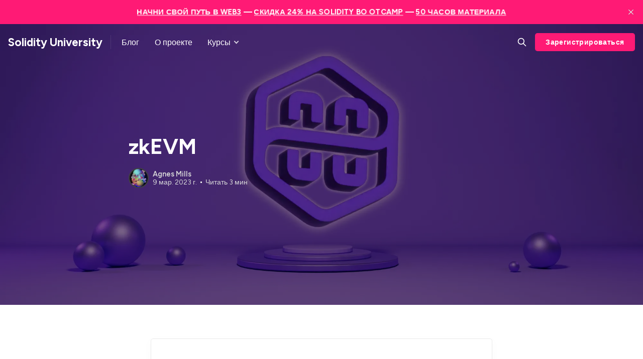

--- FILE ---
content_type: text/html; charset=utf-8
request_url: https://solidity.university/zkevm/
body_size: 9592
content:
<!DOCTYPE html>
<html lang="ru" data-color-scheme="light">
  <head>
    <meta charset="utf-8">
    <meta http-equiv="X-UA-Compatible" content="IE=edge">

    <title>Технология zkEVM от Polygon — Solidity University</title>

    <meta name="HandheldFriendly" content="True">
    <meta name="viewport" content="width=device-width, initial-scale=1.0">
    <meta name="description" content="Что такое zkEVM и в чем заключается принцип его работы? Описание архитектуры zkEVM. Объяснение понятий Rollup, Zero-knowledge proof.">
    <link rel="icon" href="https://solidity.university/content/images/size/w256h256/2025/11/solidity_university.png" type="image/png">
    <link rel="canonical" href="https://solidity.university/zkevm/">
    <meta name="referrer" content="no-referrer-when-downgrade">
    <link rel="amphtml" href="https://solidity.university/zkevm/amp/">
    
    <meta property="og:site_name" content="Solidity University">
    <meta property="og:type" content="article">
    <meta property="og:title" content="Технология zkEVM от Polygon — Solidity University">
    <meta property="og:description" content="Что такое zkEVM и в чем заключается принцип его работы? Описание архитектуры zkEVM. Объяснение понятий Rollup, Zero-knowledge proof.">
    <meta property="og:url" content="https://solidity.university/zkevm/">
    <meta property="og:image" content="https://solidity.university/content/images/2023/03/zkEVM-1.jpg">
    <meta property="article:published_time" content="2023-03-09T12:45:26.000Z">
    <meta property="article:modified_time" content="2023-12-08T16:49:24.000Z">
    <meta property="article:tag" content="Polygon">
    
    <meta name="twitter:card" content="summary_large_image">
    <meta name="twitter:title" content="Технология zkEVM от Polygon — Solidity University">
    <meta name="twitter:description" content="Что такое zkEVM и в чем заключается принцип его работы? Описание архитектуры zkEVM. Объяснение понятий Rollup, Zero-knowledge proof.">
    <meta name="twitter:url" content="https://solidity.university/zkevm/">
    <meta name="twitter:image" content="https://solidity.university/content/images/2023/03/zkEVM-1.jpg">
    <meta name="twitter:label1" content="Written by">
    <meta name="twitter:data1" content="Agnes Mills">
    <meta name="twitter:label2" content="Filed under">
    <meta name="twitter:data2" content="Polygon">
    <meta property="og:image:width" content="2000">
    <meta property="og:image:height" content="1036">
    
    <script type="application/ld+json">
{
    "@context": "https://schema.org",
    "@type": "Article",
    "publisher": {
        "@type": "Organization",
        "name": "Solidity University",
        "url": "https://solidity.university/",
        "logo": {
            "@type": "ImageObject",
            "url": "https://solidity.university/content/images/size/w256h256/2025/11/solidity_university.png",
            "width": 60,
            "height": 60
        }
    },
    "author": {
        "@type": "Person",
        "name": "Agnes Mills",
        "image": {
            "@type": "ImageObject",
            "url": "https://solidity.university/content/images/2023/03/photo_2023-03-09-14.48.34.jpeg",
            "width": 750,
            "height": 937
        },
        "url": "https://solidity.university/author/agnes/",
        "sameAs": [
            "https://t.me/agnesmls"
        ]
    },
    "headline": "Технология zkEVM от Polygon — Solidity University",
    "url": "https://solidity.university/zkevm/",
    "datePublished": "2023-03-09T12:45:26.000Z",
    "dateModified": "2023-12-08T16:49:24.000Z",
    "image": {
        "@type": "ImageObject",
        "url": "https://solidity.university/content/images/2023/03/zkEVM-1.jpg",
        "width": 2000,
        "height": 1036
    },
    "keywords": "Polygon",
    "description": "Что такое zkEVM и в чем заключается принцип его работы? Описание архитектуры zkEVM. Объяснение понятий Rollup, Zero-knowledge proof.",
    "mainEntityOfPage": "https://solidity.university/zkevm/"
}
    </script>

    <meta name="generator" content="Ghost 5.74">
    <link rel="alternate" type="application/rss+xml" title="Solidity University" href="https://solidity.university/rss/">
    <script defer src="https://cdn.jsdelivr.net/ghost/portal@~2.36/umd/portal.min.js" data-i18n="false" data-ghost="https://solidity.university/" data-key="8bc758f77338173035f8e670ed" data-api="https://solidity.university/ghost/api/content/" crossorigin="anonymous"></script><style id="gh-members-styles">.gh-post-upgrade-cta-content,
.gh-post-upgrade-cta {
    display: flex;
    flex-direction: column;
    align-items: center;
    font-family: -apple-system, BlinkMacSystemFont, 'Segoe UI', Roboto, Oxygen, Ubuntu, Cantarell, 'Open Sans', 'Helvetica Neue', sans-serif;
    text-align: center;
    width: 100%;
    color: #ffffff;
    font-size: 16px;
}

.gh-post-upgrade-cta-content {
    border-radius: 8px;
    padding: 40px 4vw;
}

.gh-post-upgrade-cta h2 {
    color: #ffffff;
    font-size: 28px;
    letter-spacing: -0.2px;
    margin: 0;
    padding: 0;
}

.gh-post-upgrade-cta p {
    margin: 20px 0 0;
    padding: 0;
}

.gh-post-upgrade-cta small {
    font-size: 16px;
    letter-spacing: -0.2px;
}

.gh-post-upgrade-cta a {
    color: #ffffff;
    cursor: pointer;
    font-weight: 500;
    box-shadow: none;
    text-decoration: underline;
}

.gh-post-upgrade-cta a:hover {
    color: #ffffff;
    opacity: 0.8;
    box-shadow: none;
    text-decoration: underline;
}

.gh-post-upgrade-cta a.gh-btn {
    display: block;
    background: #ffffff;
    text-decoration: none;
    margin: 28px 0 0;
    padding: 8px 18px;
    border-radius: 4px;
    font-size: 16px;
    font-weight: 600;
}

.gh-post-upgrade-cta a.gh-btn:hover {
    opacity: 0.92;
}</style><script async src="https://js.stripe.com/v3/"></script>
    <script defer src="https://cdn.jsdelivr.net/ghost/sodo-search@~1.1/umd/sodo-search.min.js" data-key="8bc758f77338173035f8e670ed" data-styles="https://cdn.jsdelivr.net/ghost/sodo-search@~1.1/umd/main.css" data-sodo-search="https://solidity.university/" crossorigin="anonymous"></script>
    <script defer src="https://cdn.jsdelivr.net/ghost/announcement-bar@~1.1/umd/announcement-bar.min.js" data-announcement-bar="https://solidity.university/" data-api-url="https://solidity.university/members/api/announcement/" crossorigin="anonymous"></script>
    <link href="https://solidity.university/webmentions/receive/" rel="webmention">
    <script defer src="/public/cards.min.js?v=05f48188c9"></script>
    <link rel="stylesheet" type="text/css" href="/public/cards.min.css?v=05f48188c9">
    <script defer src="/public/comment-counts.min.js?v=05f48188c9" data-ghost-comments-counts-api="https://solidity.university/members/api/comments/counts/"></script>
    <script defer src="/public/member-attribution.min.js?v=05f48188c9"></script>
    <script>(function(w,d,s,l,i){w[l]=w[l]||[];w[l].push({'gtm.start':
new Date().getTime(),event:'gtm.js'});var f=d.getElementsByTagName(s)[0],
j=d.createElement(s),dl=l!='dataLayer'?'&l='+l:'';j.async=true;j.src=
'https://www.googletagmanager.com/gtm.js?id='+i+dl;f.parentNode.insertBefore(j,f);
})(window,document,'script','dataLayer','GTM-NW9NDTVQ');</script>
<!-- End Google Tag Manager -->
<style>:root {--ghost-accent-color: #FF1A75;}</style>
    
    <meta name="theme-color" content="#FF1A75">


    <link rel="preload" href="/assets/dist/app.min.js?v=05f48188c9" as="script">
    <link rel="preload" href="/assets/dist/app.min.css?v=05f48188c9" as="style">

        <link rel="preconnect" href="https://fonts.googleapis.com">
    <link rel="preconnect" href="https://fonts.gstatic.com" crossorigin>


    <link rel="preload stylesheet" href="https://fonts.googleapis.com/css2?family=Figtree:wght@400;500;600;700&display=swap" 
          as="style" onload="this.onload=null;this.rel='stylesheet'" crossorigin>
    <style>body { --font-body: 'Figtree', sans-serif; --font-headings: 'Figtree', sans-serif; }</style>







    <script async defer src="/assets/dist/app.min.js?v=05f48188c9"></script>

    <link rel="stylesheet" type="text/css" href="/assets/dist/app.min.css?v=05f48188c9">

    <style>
  :root {
    --global-max-width: 1320px; /* site max width */
    --global-content-width: 680px; /* post-content-width */
    --global-wide-width: 960px; /* site max width */
    --global-post-hero-content-max-width: 768px;
    --global-radius: 5px; /* default radius */
    --global-gallery-gap: 1em; /* Image gallery distance between images */
    --global-hyphens: none; /* none/auto */
    --global-header-height: 72px;
    --global-theme-notifications: visible; /* visible/hidden */
    --global-progress-bar: visible; /* visible/hidden */
    --global-content-preview-fading: 0%; /* 50%-100% for fading effect */
    --global-hero-img-filter: ;
    --global-scroll-behavior: auto;
  }
</style>

<script>
  let preferredTheme = localStorage.getItem('PREFERRED_COLOR_SCHEME') || `light`;
  document.documentElement.setAttribute('data-color-scheme', preferredTheme);
  
  // Global values needed
  const themeGlobal = {
    currentPage: parseInt(''),
    nextPage: parseInt(''),
    nextPageLink: '',
    maxPages: parseInt(''), 
    lastPage: `` === `` ? true : false,
    postsPerPage: parseInt('24'),
    totalPosts: parseInt(''), 
    scrollPos: 0,
    imageLightbox: `true` === `true` ? true : false,
    autoloadResources: false
  }

  // Calculate contrast & HSL value;
  function getBrandColorInfo(hexcolor) {
    // get contrast
    if (hexcolor.slice(0, 1) === '#') { hexcolor = hexcolor.slice(1); }
    if (hexcolor.length === 3) { hexcolor = hexcolor.split('').map(function (hex) { return hex + hex;}).join(''); }
    let r = parseInt(hexcolor.substr(0,2),16), g = parseInt(hexcolor.substr(2,2),16), b = parseInt(hexcolor.substr(4,2),16);
    let yiq = ((r * 299) + (g * 587) + (b * 114)) / 1000;
    const colorContrast = (yiq >= 128) ? '#000' : '#fff';

    //get HSL
    r /= 255, g /= 255, b /= 255;
    const max = Math.max(r, g, b), min = Math.min(r, g, b);
    let h, s, l = (max + min)  /  2;  
    if ( max == min ) { h = s = 0; } else {
      let d = max - min;
      s = l > 0.5 ? d / (2 - max - min) : d / (max + min);
      switch(max){
        case r: h = (g - b) / d + (g < b ? 6 : 0); break;
        case g: h = (b - r) / d + 2; break;
        case b: h = (r - g) / d + 4; break;
      }
      h /= 6;
    }
    const colorHSL = [Math.round(h * 360), Math.round(s * 100), Math.round(l * 100)];

    // return
    return { colorContrast, colorHSL }
  };

  const brandColor = getBrandColorInfo("#FF1A75");
  let style = document.createElement('style');
  style.innerHTML = `:root { 
    --color-brand-contrast: ${brandColor.colorContrast}; 
    --color-brand-h: ${brandColor.colorHSL[0]};
    --color-brand-s: ${brandColor.colorHSL[1]}%;
    --color-brand-l: ${brandColor.colorHSL[2]}%;
    --color-brand-hsl: ${brandColor.colorHSL[0]} ${brandColor.colorHSL[1]}% ${brandColor.colorHSL[2]}%;
  }`
  document.getElementsByTagName('head')[0].appendChild(style);
</script>

    
    
     

   
  </head>
  <body class="post-template tag-polygon " data-hero-image="background-full">
    <div class="progress-bar"></div>
    
      <header class="header js-header" data-header="normal">
  <div class="container wrapper flex is-rel header__inner">
<a class="header__brand" href="https://solidity.university">        <span class="header__title m-0 p-0">Solidity University</span>
</a>
    <nav class="header__menu items-center">
      <ul class="nav">
    <li class="nav-blogh" 
      data-label="Блог" data-length="4">
      <a href="https://solidity.university/blog/">
        <span>Блог</span>
      </a>
    </li>
    <li class="nav-o-proiektie" 
      data-label="О проекте" data-length="9">
      <a href="https://solidity.university/about/">
        <span>О проекте</span>
      </a>
    </li>
    <li class="nav-kursy" 
      data-label="Курсы" data-length="5">
      <a href="#">
        <span>Курсы</span>
      </a>
    </li>
    <li class="nav-bazovyi-kurs-solidity is-subitem" 
      data-label="-Базовый курс Solidity" data-length="22">
      <a href="https://solidity.university/solidity-basics/">
        <span>-Базовый курс Solidity</span>
      </a>
    </li>
    <li class="nav-solidity-bootcamp is-subitem" 
      data-label="-Solidity Bootcamp" data-length="18">
      <a href="https://solidity.university/solidity-bootcamp-welcome/">
        <span>-Solidity Bootcamp</span>
      </a>
    </li>
    <li class="nav-nft-razrabotchik is-subitem" 
      data-label="-NFT разработчик" data-length="16">
      <a href="https://solidity.university/nft-developer/">
        <span>-NFT разработчик</span>
      </a>
    </li>
</ul>

    </nav>

    <span class="header--spacer"></span>

    <button class="btn-toggle header-search__toggle" data-ghost-search title="Поиск" aria-label="Поиск">
      <i class="icon icon-search">
  <svg xmlns="http://www.w3.org/2000/svg" class="icon icon-tabler icon-tabler-search" width="24" height="24" viewBox="0 0 24 24" stroke-width="2" stroke="currentColor" fill="none" stroke-linecap="round" stroke-linejoin="round">
  <path stroke="none" d="M0 0h24v24H0z" fill="none"/>
  <circle cx="10" cy="10" r="7" />
  <line x1="21" y1="21" x2="15" y2="15" />
</svg>



</i>    </button>

        <a href="/signup/" class="btn signup-link btn--brand radius" data-portal="signup">Зарегистрироваться</a>
      

    <div class="member-menu js-member-menu">
      <a href="/signup/" data-portal="signup" class="signup-link">
        <i class="icon icon-arrow-up-right icon--sm">
  <svg xmlns="http://www.w3.org/2000/svg" class="icon icon-tabler icon-tabler-arrow-up-right" width="24" height="24" viewBox="0 0 24 24" stroke-width="2" stroke="currentColor" fill="none" stroke-linecap="round" stroke-linejoin="round">
  <path stroke="none" d="M0 0h24v24H0z" fill="none"/>
  <line x1="17" y1="7" x2="7" y2="17" />
  <polyline points="8 7 17 7 17 16" />
</svg>



</i>Зарегистрироваться
      </a>

      <a href="/signin/" data-portal="signin" class="signin-link">
        <i class="icon icon-login icon--sm">
  <svg xmlns="http://www.w3.org/2000/svg" width="24" height="24" viewBox="0 0 24 24" fill="none" stroke="currentColor" stroke-width="2" stroke-linecap="round" stroke-linejoin="round" class="feather feather-log-in">
  <path d="M15 3h4a2 2 0 0 1 2 2v14a2 2 0 0 1-2 2h-4"></path>
  <polyline points="10 17 15 12 10 7"></polyline>
  <line x1="15" y1="12" x2="3" y2="12"></line>
</svg>
</i>Войти
      </a>
</div>
    <button class="btn-toggle menu__toggle js-menu-open"
      type="button" title="Меню" aria-label="Меню">
        <span></span>
        <span></span>
    </button>
  </div>
</header>


      <div class="menu js-menu">
  <div class="menu__header flex content-end">
    <button class="btn-toggle menu__toggle is-active js-menu-close"
      type="button" title="Меню" aria-label="Меню">
        <span></span>
        <span></span>
    </button>
  </div>

  <nav class="menu__navigation">
    <ul class="nav">
    <li class="nav-blogh" 
      data-label="Блог" data-length="4">
      <a href="https://solidity.university/blog/">
        <span>Блог</span>
      </a>
    </li>
    <li class="nav-o-proiektie" 
      data-label="О проекте" data-length="9">
      <a href="https://solidity.university/about/">
        <span>О проекте</span>
      </a>
    </li>
    <li class="nav-kursy" 
      data-label="Курсы" data-length="5">
      <a href="#">
        <span>Курсы</span>
      </a>
    </li>
    <li class="nav-bazovyi-kurs-solidity is-subitem" 
      data-label="-Базовый курс Solidity" data-length="22">
      <a href="https://solidity.university/solidity-basics/">
        <span>-Базовый курс Solidity</span>
      </a>
    </li>
    <li class="nav-solidity-bootcamp is-subitem" 
      data-label="-Solidity Bootcamp" data-length="18">
      <a href="https://solidity.university/solidity-bootcamp-welcome/">
        <span>-Solidity Bootcamp</span>
      </a>
    </li>
    <li class="nav-nft-razrabotchik is-subitem" 
      data-label="-NFT разработчик" data-length="16">
      <a href="https://solidity.university/nft-developer/">
        <span>-NFT разработчик</span>
      </a>
    </li>
</ul>

  </nav>

  <div class="menu__actions flex w-100">
        <a href="/signin/" data-portal="signin" class="btn signin-link btn--bordered radius m-r">
          Вход
        </a>
        <a href="/signup/" data-portal="signup" class="btn signup-link btn--brand radius">
          Зарегистрироваться
        </a>
  </div>

  <template data-toggle-template>
    <button class="submenu-toggle" onclick="this.parentNode.classList.toggle('is-active')" title="Menu toggle" aria-label="Menu toggle">
      <i class="icon icon-chevron-down">
  <svg xmlns="http://www.w3.org/2000/svg" class="icon icon-tabler icon-tabler-chevron-down" width="24" height="24" viewBox="0 0 24 24" stroke-width="2" stroke="currentColor" fill="none" stroke-linecap="round" stroke-linejoin="round">
   <path stroke="none" d="M0 0h24v24H0z" fill="none"></path>
   <polyline points="6 9 12 15 18 9"></polyline>
</svg>
</i>    </button>
  </template>

</div>
    <main class="main">
      


  
    <div class="post-hero is-post" 
    data-feature-image="true" data-image-style="background-full">
    
    <div class="post-hero__content flex flex-col">
      <h1 class="post-hero__title">zkEVM</h1>
    

        <div class="post-info text-acc m-t"> 
  <ul class="post-info__avatars">
      <li class="author-avatar has-image">
        <a href="/author/agnes/" title="Agnes Mills" aria-label="Agnes Mills">
            <picture class="">
  <source 
    data-srcset="/content/images/size/w30/format/webp/2023/03/photo_2023-03-09-14.48.34.jpeg 30w,/content/images/size/w100/format/webp/2023/03/photo_2023-03-09-14.48.34.jpeg 100w,"
    data-sizes="auto"
    type="image/webp"
  >
  <img class="lazyload"
    data-srcset="/content/images/size/w30/2023/03/photo_2023-03-09-14.48.34.jpeg 30w,/content/images/size/w100/2023/03/photo_2023-03-09-14.48.34.jpeg 100w,"
    srcset="/content/images/size/w30/2023/03/photo_2023-03-09-14.48.34.jpeg"
    data-sizes="auto"
    data-src="/content/images/size/w100/2023/03/photo_2023-03-09-14.48.34.jpeg"
    src="/content/images/size/w30/2023/03/photo_2023-03-09-14.48.34.jpeg"
    alt="Agnes Mills"
    
  >
</picture>        </a>
      </li>
  </ul>
  <div class="post-info__detail">
    <span class="post-info__author"><a href="/author/agnes/">Agnes Mills</a></span>
    <div class="post-info__dr">
      <time datetime="2023-03-09">9 мар. 2023 г.</time> 
      <span class="post-info__readtime">Читать 3 мин</span>
    </div>
  </div>
</div>    </div>

      <div class="post-hero__media">
        <figure class="post-hero__figure">
          <picture class="">
  <source 
    data-srcset="/content/images/size/w300/format/webp/2023/03/zkEVM-1.jpg 300w,/content/images/size/w600/format/webp/2023/03/zkEVM-1.jpg 600w,/content/images/size/w1000/format/webp/2023/03/zkEVM-1.jpg 1000w,/content/images/size/w2000/format/webp/2023/03/zkEVM-1.jpg 2000w"
    data-sizes="auto"
    type="image/webp"
  >
  <img class="lazyload post-hero__img"
    data-srcset="/content/images/size/w300/2023/03/zkEVM-1.jpg 300w,/content/images/size/w600/2023/03/zkEVM-1.jpg 600w,/content/images/size/w1000/2023/03/zkEVM-1.jpg 1000w,/content/images/size/w2000/2023/03/zkEVM-1.jpg 2000w"
    srcset="/content/images/size/w30/2023/03/zkEVM-1.jpg"
    data-sizes="auto"
    data-src="/content/images/size/w100/2023/03/zkEVM-1.jpg"
    src="/content/images/size/w30/2023/03/zkEVM-1.jpg"
    alt="zkEVM"
    
  >
</picture>          
        </figure>
      </div>

  </div>

  <div class="container wrapper">
    <article class="post tag-polygon content post-access-tiers">
      <div class="content post-sneak-peek">
  
</div>

<div class="content-cta tiers">
  <div class="content-cta__content">
    <h2 class="content-cta__title">Доступ к материалам ограничен</h2>
      <p class="content-cta__description">
        Этот курс доступен только для зарегестрированных пользоветей, которые являются владельцами NFT
        &#x27;<b>SBP1M12 tier</b>&#x27;. <br>
        Для продолжения обучения на курсе необходимо зарегистрироваться и верифицировать ваше владение NFT.
      </p>

        <a href="/signup/" data-portal="signup" class="btn btn--brand m-b">
          Зарегистрироваться
        </a>
      <div class="small">
        <span>Уже есть аккаунт?</span> 
        <a href="/signin/" data-portal="signin" class="content-cta-alt link-no-style">
          Войти
        </a>
      </div>
  </div>
</div>
    </article>

            
  </div>



<div class="container wrapper flex flex-wrap gap-lg m-b-lg">
  
    </div>
    </main>

          <section class="container wrapper section cta m-b-0 is-post" >
      <div class="cta__inner radius-double is-rel w-100 p-t-lg p-b-lg has-img">
        <div class="cta__content flex flex-col is-rel z-index-1">
          <h2 class="cta__title">Solidity University</h2>
          <p id="cta-input-label" class="cta__description opacity-075">Подпишись и получи бесплатный доступ к нашим курсам и обучающим материалам</p>
          
              <form class="subscribe-form" 
  data-members-form="signup" data-style="inline-joined">
  <input data-members-email class="" 
    type="email" autocomplete="email" placeholder="Ваш email" 
    aria-labelledby="cta-input-label" required> 
  <button class="btn btn--brand btn--gradient uppercase" type="submit">
    <span>Подпишись</span>
  </button>
  <div class="msg-success">Отлично! Проверьте ваш почтовый ящик и перейдите по ссылке.</div>
  <div class="msg-error">Извините, что-то пошло не так. Пожалуйста, попробуйте снова.</div>
</form>        </div>
        
          <figure class="cta__media">
            <picture class="">
  <source 
    data-srcset="/content/images/size/w300/format/webp/2025/11/solidity-uni-bootcamp-main-4.png 300w,/content/images/size/w600/format/webp/2025/11/solidity-uni-bootcamp-main-4.png 600w,/content/images/size/w1000/format/webp/2025/11/solidity-uni-bootcamp-main-4.png 1000w,/content/images/size/w2000/format/webp/2025/11/solidity-uni-bootcamp-main-4.png 2000w"
    data-sizes="auto"
    type="image/webp"
  >
  <img class="lazyload cta__img"
    data-srcset="/content/images/size/w300/2025/11/solidity-uni-bootcamp-main-4.png 300w,/content/images/size/w600/2025/11/solidity-uni-bootcamp-main-4.png 600w,/content/images/size/w1000/2025/11/solidity-uni-bootcamp-main-4.png 1000w,/content/images/size/w2000/2025/11/solidity-uni-bootcamp-main-4.png 2000w"
    srcset="/content/images/size/w30/2025/11/solidity-uni-bootcamp-main-4.png"
    data-sizes="auto"
    data-src="/content/images/size/w100/2025/11/solidity-uni-bootcamp-main-4.png"
    src="/content/images/size/w30/2025/11/solidity-uni-bootcamp-main-4.png"
    alt="Solidity University"
    
  >
</picture>          </figure>
      </div>
    </section>
      
      <footer class="footer">
  <div class="container wrapper">
    <div class="row m-b">
      <div class="col-xs-12 col-md-4">
        <div class="footer__brand flex items-center">
            <span class="footer__title">Solidity University</span>
        </div>

        <div class="footer__description" id="footer-input-label">
          Обучение Solidity и блокчейн разработке с нуля.
        </div>

              <form class="subscribe-form radius-rounded m-b" 
  data-members-form="subscribe" data-style="inline-joined">
  <input data-members-email class="w-100 radius-rounded" 
    type="email" autocomplete="email" placeholder="Ваш email" 
    aria-labelledby="footer-input-label" required> 
  <button class="btn btn--primary radius-rounded" type="submit">
    <span>Зарегистрироваться</span>
  </button>
  <div class="msg-success">Отлично! Проверьте ваш почтовый ящик и перейдите по ссылке.</div>
  <div class="msg-error">Извините, что-то пошло не так. Пожалуйста, попробуйте снова.</div>
</form>      </div>

      <div class="col-xs-12 col-md-2 m-b footer-nav">
        <span class="fw-700 m-b-sm display-block text-acc">Навигация</span>
        <div class="grid">
          <ul class="nav">
    <li class="nav-blogh" 
      data-label="Блог" data-length="4">
      <a href="https://solidity.university/blog/">
        <span>Блог</span>
      </a>
    </li>
    <li class="nav-o-proiektie" 
      data-label="О проекте" data-length="9">
      <a href="https://solidity.university/about/">
        <span>О проекте</span>
      </a>
    </li>
    <li class="nav-kursy" 
      data-label="Курсы" data-length="5">
      <a href="#">
        <span>Курсы</span>
      </a>
    </li>
    <li class="nav-bazovyi-kurs-solidity is-subitem" 
      data-label="-Базовый курс Solidity" data-length="22">
      <a href="https://solidity.university/solidity-basics/">
        <span>-Базовый курс Solidity</span>
      </a>
    </li>
    <li class="nav-solidity-bootcamp is-subitem" 
      data-label="-Solidity Bootcamp" data-length="18">
      <a href="https://solidity.university/solidity-bootcamp-welcome/">
        <span>-Solidity Bootcamp</span>
      </a>
    </li>
    <li class="nav-nft-razrabotchik is-subitem" 
      data-label="-NFT разработчик" data-length="16">
      <a href="https://solidity.university/nft-developer/">
        <span>-NFT разработчик</span>
      </a>
    </li>
</ul>

        </div>
      </div>

      <div class="col-xs-12 col-sm-4 col-md-2 m-b">
         <span class="fw-700 m-b-sm display-block text-acc">Наши курсы:</span>
              <ul class="nav">
                  <li><a href="https://solidity.university/nft-developer/">NFT Разработчик</a></li>
              </ul>
      </div>

      <div class="col-xs-12 col-sm-4 col-md-2 m-b">
              <span class="fw-700 m-b-sm display-block text-acc">Ресурсы</span>
              <ul class="nav">
                  <li><a href="/tag/ethereum-basics/">Основы Ethereum</a></li>
                  <li><a href="/tag/solidity-basics/">Основы Solidity</a></li>
                  <li><a href="/tag/data-types/">Типы данных</a></li>
                  <li><a href="/tag/dictionary/">Web3 Словарь</a></li>
                  <li><a href="/tag/openzeppelin/">OpenZeppelin</a></li>
                  <li><a href="/tag/erc-eip-standarts/">ERC &amp; EIP</a></li>
              </ul>
      </div>

      <div class="col-xs-12 col-sm-6 col-md-2 m-b">
        <span class="fw-700 m-b-sm display-block text-acc">Социальные сети</span>
        <div class="social-links flex flex-col">
          

<a href="https://solidity.university/rss" target=”_blank” class="rss" aria-label="RSS"><i class="icon icon-rss icon--sm">
  <svg xmlns="http://www.w3.org/2000/svg" class="icon icon-tabler icon-tabler-rss" width="24" height="24" viewBox="0 0 24 24" stroke-width="2" stroke="currentColor" fill="none" stroke-linecap="round" stroke-linejoin="round">
  <path stroke="none" d="M0 0h24v24H0z" fill="none"/>
  <circle cx="5" cy="19" r="1" />
  <path d="M4 4a16 16 0 0 1 16 16" />
  <path d="M4 11a9 9 0 0 1 9 9" />
</svg>



</i><span>RSS</span></a>






<a href="https://t.me/solidity_university" target=”_blank” class="telegram" aria-label="Telegram"><i class="icon icon-telegram icon--sm">
  <svg xmlns="http://www.w3.org/2000/svg" class="icon icon-tabler icon-tabler-brand-telegram" width="24" height="24" viewBox="0 0 24 24" stroke-width="2" stroke="currentColor" fill="none" stroke-linecap="round" stroke-linejoin="round">
  <desc>Download more icon variants from https://tabler-icons.io/i/brand-telegram</desc>
  <path stroke="none" d="M0 0h24v24H0z" fill="none"/>
  <path d="M15 10l-4 4l6 6l4 -16l-18 7l4 2l2 6l3 -4" />
</svg>



</i><span>Telegram</span></a>

<a href="https://www.tiktok.com/@solidity_university" target=”_blank” class="tiktok" aria-label="Tiktok"><i class="icon icon-tiktok icon--sm">
  <svg xmlns="http://www.w3.org/2000/svg" class="icon icon-tabler icon-tabler-brand-tiktok" width="24" height="24" viewBox="0 0 24 24" stroke-width="2" stroke="currentColor" fill="none" stroke-linecap="round" stroke-linejoin="round">
  <desc>Download more icon variants from https://tabler-icons.io/i/brand-tiktok</desc>
  <path stroke="none" d="M0 0h24v24H0z" fill="none"/>
  <path d="M9 12a4 4 0 1 0 4 4v-12a5 5 0 0 0 5 5" />
</svg>



</i><span>Tiktok</span></a>


<a href="https://www.youtube.com/c/BlockchainDeveloper" target=”_blank” class="youtube" aria-label="Youtube"><i class="icon icon-youtube icon--sm">
  <svg xmlns="http://www.w3.org/2000/svg" class="icon icon-tabler icon-tabler-brand-youtube" width="24" height="24" viewBox="0 0 24 24" stroke-width="2" stroke="currentColor" fill="none" stroke-linecap="round" stroke-linejoin="round">
  <desc>Download more icon variants from https://tabler-icons.io/i/brand-youtube</desc>
  <path stroke="none" d="M0 0h24v24H0z" fill="none"/>
  <rect x="3" y="5" width="18" height="14" rx="4" />
  <path d="M10 9l5 3l-5 3z" />
</svg>



</i><span>Youtube</span></a>
        </div>
      </div>
    </div>

    <div class="footer__bottom">
      <div class="footer__copy">
        <span>&copy;2026&nbsp;<a href="https://solidity.university">Solidity University</a></span>
      </div>
    </div>

  </div>
</footer>

    <dialog class="notification">
  <i class="icon icon-success notification-icon">
  <svg xmlns="http://www.w3.org/2000/svg" class="icon icon-tabler icon-tabler-circle-check" width="24" height="24" viewBox="0 0 24 24" stroke-width="2" stroke="currentColor" fill="none" stroke-linecap="round" stroke-linejoin="round">
  <path stroke="none" d="M0 0h24v24H0z" fill="none"/>
  <circle cx="12" cy="12" r="9" />
  <path d="M9 12l2 2l4 -4" />
</svg>



</i>  <i class="icon icon-error notification-icon">
  <svg xmlns="http://www.w3.org/2000/svg" class="icon icon-tabler icon-tabler-alert-octagon" width="24" height="24" viewBox="0 0 24 24" stroke-width="2" stroke="currentColor" fill="none" stroke-linecap="round" stroke-linejoin="round">
  <path stroke="none" d="M0 0h24v24H0z" fill="none"/>
  <path d="M8.7 3h6.6c.3 0 .5 .1 .7 .3l4.7 4.7c.2 .2 .3 .4 .3 .7v6.6c0 .3 -.1 .5 -.3 .7l-4.7 4.7c-.2 .2 -.4 .3 -.7 .3h-6.6c-.3 0 -.5 -.1 -.7 -.3l-4.7 -4.7c-.2 -.2 -.3 -.4 -.3 -.7v-6.6c0 -.3 .1 -.5 .3 -.7l4.7 -4.7c.2 -.2 .4 -.3 .7 -.3z" />
  <line x1="12" y1="8" x2="12" y2="12" />
  <line x1="12" y1="16" x2="12.01" y2="16" />
</svg>



</i>  <i class="icon icon-warning notification-icon">
  <svg xmlns="http://www.w3.org/2000/svg" class="icon icon-tabler icon-tabler-alert-triangle" width="24" height="24" viewBox="0 0 24 24" stroke-width="2" stroke="currentColor" fill="none" stroke-linecap="round" stroke-linejoin="round">
  <path stroke="none" d="M0 0h24v24H0z" fill="none"/>
  <path d="M12 9v2m0 4v.01" />
  <path d="M5 19h14a2 2 0 0 0 1.84 -2.75l-7.1 -12.25a2 2 0 0 0 -3.5 0l-7.1 12.25a2 2 0 0 0 1.75 2.75" />
</svg>



</i>  <p class="notification-msg signup-success">Отлично! Вы успешно зарегистрировались.</p> 
  <p class="notification-msg signin-success">С возвращением! Вы успешно вошли в систему.</p> 
  <p class="notification-msg subscribe-success">Вы успешно подписались на Solidity University.</p> 
  <p class="notification-msg link-expired">Срок действия вашей ссылки истек.</p> 
  <p class="notification-msg checkout-success">Успех! Проверьте вашу электронную почту для входа по магической ссылке.</p> 
  <p class="notification-msg billing-success">Успех! Ваши платежные данные обновлены.</p> 
  <p class="notification-msg billing-cancel">Ваши платежные данные не были обновлены.</p> 
  <button class="notification-close js-notification-close" aria-label="Закрыть" onclick="closeNotification(event.currentTarget.parentNode);">
    <i class="icon icon-x">
  <svg xmlns="http://www.w3.org/2000/svg" class="icon icon-tabler icon-tabler-x" width="24" height="24" viewBox="0 0 24 24" stroke-width="1.5" stroke="currentColor" fill="none" stroke-linecap="round" stroke-linejoin="round">
  <path stroke="none" d="M0 0h24v24H0z" fill="none"/>
  <line x1="18" y1="6" x2="6" y2="18" />
  <line x1="6" y1="6" x2="18" y2="18" />
</svg>
</i>  </button>
</dialog>

      
    

    

    <script>
  const navItems = document.querySelectorAll('.header .nav:not(.submenu) li, .menu .nav:not(.submenu) li')
  const allNavItems = document.querySelectorAll('.is-subitem')

  // Remove '-' signs
  allNavItems.forEach(item => {
    const itemName = item.querySelector('a span')
    itemName.innerText = itemName.innerText.slice(1)
  });

  // Add subitems in place
  let subMenu, hasItems
  navItems.forEach((item, index) => {
    if (item.classList.contains('is-subitem') && !navItems[index - 1].classList.contains('is-subitem')) navItems[index - 1].classList.add('is-mainitem'); 
    subMenu = item.classList.contains('is-subitem') ? subMenu : document.createElement('ul');
    if (item.classList.contains('is-subitem')) { 
      subMenu.appendChild(item)
      subMenu.classList.add('nav','submenu')
    } else { 
      item.appendChild(subMenu)
    }
  });
</script>

  <script>
    const submenus = document.querySelectorAll('.menu .is-mainitem')
    const toggle = document.querySelector('[data-toggle-template]');

    submenus.forEach(menu => { 
      const toggleBtn = toggle.content.cloneNode(true);
      menu.appendChild(toggleBtn);
    });
  </script>

  <script>
    // Give the parameter a variable name
    const qsParams = new URLSearchParams(window.location.search);
    const isAction = qsParams.has('action');
    const isStripe = qsParams.has('stripe');
    const success = qsParams.get('success');
    const action = qsParams.get('action');
    const stripe = qsParams.get('stripe');

    if (qsParams && isAction) {
      if (success === "true") {
        switch (action) {
          case 'subscribe':
            openNotification('subscribe-success');
            break;
          case 'signup': 
            openNotification('signup-success');
            break;
          case 'signin':
            openNotification('signin-success');
            break;
          default:
            break;
        }
      } else {
        openNotification('link-expired');
      }
    }

    if (qsParams && isStripe) {
      switch (stripe) {
        case 'success':
          openNotification('checkout-success');
          break;
        case 'billing-update-success':
          openNotification('billing-success');
          break;
        case 'billing-update-cancel':
          openNotification('billing-cancel');
          break;
        default:
          break;
      }
    }

    /**
    * Handle Notifications
    */
    function openNotification(type) {
      const notification = document.querySelector('dialog.notification');
      if (notification) { 
        notification.setAttribute('data-msg-type', type);
        notification.show();
        setTimeout(function(){ closeNotification(notification); }, 3000);
      }
    }
    
    /**
    * Clean URI
    */
    function clearURI() {
      window.history.replaceState({}, '', `${window.location.pathname}`);
    }

    function closeNotification(notification) {
      notification.close();
      clearURI();
      setTimeout(function(){ notification.removeAttribute('data-msg-type') }, 500);
    }
  </script>


    <style>
.gh-announcement-bar-content a{
  display:inline-block;
  transform-origin:center;
  animation:pulse 2.8s ease-in-out infinite;
  will-change:transform;
}
@keyframes pulse{
  0%,100%{transform:scale(1)}
  50%{transform:scale(1.02)}
}
/* Доступность */
@media (prefers-reduced-motion: reduce){
  .gh-announcement-bar-content a{animation:none}
}
</style>



<script>
document.addEventListener('DOMContentLoaded', function() {
    const phrases = ["свою Web3 карьеру", "изучать Solidity", "свой путь в блокчейн разработку", "разрабатывать смарт-контракты"];
    let currentPhrase = 0, currentChar = phrases[0].length, isDeleting = false;
    const element = document.querySelector('.cta__h3');
    element.innerHTML = phrases[0]; // Установка начального текста

    const type = () => {
        element.innerHTML = phrases[currentPhrase].substring(0, currentChar);

        if (isDeleting) {
            if (currentChar-- === 0) {
                isDeleting = false;
                currentPhrase = (currentPhrase + 1) % phrases.length;
                setTimeout(type, 500); // backDelay
            } else {
                setTimeout(type, 80); // backSpeed
            }
        } else {
            if (currentChar++ === phrases[currentPhrase].length) {
                if (currentPhrase === phrases.length - 1) {
                    setTimeout(type, 5000); // Особая задержка для последней фразы
                } else {
                    isDeleting = true;
                    setTimeout(type, 4000); // stayStaticDelay
                }
            } else {
                setTimeout(type, 120); // typeSpeed
            }
        }
    };

    setTimeout(type, 5000); // Начальная задержка перед удалением первой фразы
});
</script>
<script>
if (window.matchMedia("(max-width: 767px)").matches) {
    var iframe = document.querySelector('.gh-portal-triggerbtn-iframe');
    if (iframe) {
        iframe.style.display = 'none';
    }
}
</script>
  </body>
</html>


--- FILE ---
content_type: text/css; charset=UTF-8
request_url: https://solidity.university/assets/dist/app.min.css?v=05f48188c9
body_size: 26248
content:
:root{--color-brand:var(--ghost-accent-color,#16d1aa);--color-brand-contrast:#000;--color-brand-hsl:167 81% 45%;--color-black:#000;--color-dark:#262626;--color-dark-acc:#404040;--color-grey-darker:#595959;--color-grey-dark:#737373;--color-grey:grey;--color-grey-light:#8c8c8c;--color-grey-lighter:#a6a6a6;--color-light-acc:#bfbfbf;--color-light:#d9d9d9;--color-white:#fff;--color-error:#fc365e;--color-success:#48c774;--color-warning:#fddc58;--color-info:#259eef;--color-gold:#ffd900;--color-facebook:#4267b2;--color-twitter:#1da1f2;--color-linkedin:#2867b2;--color-instagram:#e1306c;--color-youtube:red;--color-github:#333;--color-rss:#ee802f;--color-mail:#dc483d;--color-copy:#34a853;--color-text:var(--color-dark);--color-text-acc:var(--color-dark-acc);--color-text-reverse:var(--color-light);--color-bg:#fff;--color-bg-acc:#f7f7f7;--color-bg-reverse:var(--color-dark);--color-bg-base:0 0% 100%;--color-bg-base-reverse:0 0% 0%;--color-border:#ebebeb;--color-transparent:transparent;--color-focus-hsl:217 99% 65%;--color-focus:hsl(var(--color-focus-hsl));--border-color:var(--color-border);--border-width:1px;--font-system:-apple-system,BlinkMacSystemFont,"Segoe UI",Helvetica,Arial,sans-serif,"Apple Color Emoji","Segoe UI Emoji";--font-mono:Consolas,Monaco,monospace;--font-body:var(--font-system);--font-headings:var(--font-system);--font-size-base:1rem;--font-weight-thin:100;--font-weight-extra-light:200;--font-weight-light:300;--font-weight-normal:400;--font-weight-medium:500;--font-weight-semi-bold:600;--font-weight-bold:700;--font-weight-extra-bold:800;--font-weight-black:900;--line-height-base:1.6;--letter-spacing:0;--transition-name:ease-in-out;--transition-duration:400ms;--transition-duration-lg:800ms;--transition-duration-xl:1200ms;--transition-delay:100ms;--transition-default:var(--transition-duration) var(--transition-name);--transition-100:100ms var(--transition-name);--transition-200:200ms var(--transition-name);--transition-400:400ms var(--transition-name);--transition-800:800ms var(--transition-name);--transition-1000:1000ms var(--transition-name);--gap:1em;--gap-rem:1rem;--gap-xs:calc(var(--gap)*0.25);--gap-sm:calc(var(--gap)*0.5);--gap-lg:calc(var(--gap)*2);--gap-xl:calc(var(--gap)*4);--brakepoint-sm:36em;--brakepoint-md:48em;--brakepoint-lg:62em;--brakepoint-xl:75em;--gutter-w:1rem;--outer-m:1rem;--gutter-comp:calc(var(--gutter-w)*-1);--half-gutter-w:calc(var(--gutter-w)*0.5);--container-sm:calc(var(--brakepoint-sm) + var(--gutter-w));--container-md:calc(var(--brakepoint-md) + var(--gutter-w));--container-lg:calc(var(--brakepoint-lg) + var(--gutter-w));--container-xl:calc(var(--brakepoint-xl) + var(--gutter-w))}@media (color-index:48){html[data-color-scheme=system]{--color-text:var(--color-light);--color-text-acc:var(--color-light-acc);--color-text-reverse:var(--color-dark);--color-bg:#1f1f1f;--color-bg-acc:#1a1a1a;--color-bg-reverse:var(--color-light);--color-bg-base:0 0% 0%;--color-bg-base-reverse:0 0% 100%;--color-border:#333}}@media (color:48842621){html[data-color-scheme=system]{--color-text:var(--color-light);--color-text-acc:var(--color-light-acc);--color-text-reverse:var(--color-dark);--color-bg:#1f1f1f;--color-bg-acc:#1a1a1a;--color-bg-reverse:var(--color-light);--color-bg-base:0 0% 0%;--color-bg-base-reverse:0 0% 100%;--color-border:#333}}@media (prefers-color-scheme:dark){html[data-color-scheme=system]{--color-text:var(--color-light);--color-text-acc:var(--color-light-acc);--color-text-reverse:var(--color-dark);--color-bg:#1f1f1f;--color-bg-acc:#1a1a1a;--color-bg-reverse:var(--color-light);--color-bg-base:0 0% 0%;--color-bg-base-reverse:0 0% 100%;--color-border:#333}}html[data-color-scheme=dark]{--color-text:var(--color-light);--color-text-acc:var(--color-light-acc);--color-text-reverse:var(--color-dark);--color-bg:#1f1f1f;--color-bg-acc:#1a1a1a;--color-bg-reverse:var(--color-light);--color-bg-base:0 0% 0%;--color-bg-base-reverse:0 0% 100%;--color-border:#333}html{box-sizing:border-box}*,:after,:before{border:0 solid #ebebeb;border-color:var(--color-border);box-sizing:inherit}html{-webkit-txt-size-adjust:100%;line-height:1.15}body{margin:0}main{display:block}h1{font-size:2em;margin:.67em 0}hr{box-sizing:content-box;height:0;overflow:visible}pre{font-family:monospace,monospace;font-size:1em}a{background-color:transparent;background-color:var(--color-transparent)}abbr[title]{border-bottom:none;text-decoration:underline;-webkit-text-decoration:underline dotted currentColor;text-decoration:underline dotted currentColor}b,strong{font-weight:bolder}code,kbd,samp{font-family:monospace,monospace;font-size:1em}small{font-size:80%}sub,sup{font-size:75%;line-height:0;position:relative;vertical-align:baseline}sub{bottom:-.25em}sup{top:-.5em}img{border-style:none}button,input,optgroup,select,textarea{font-family:inherit;font-size:100%;line-height:1.15;margin:0}button,input{overflow:visible}button,select{text-transform:none}[type=button],[type=reset],[type=submit],button{-webkit-appearance:button}[type=button]::-moz-focus-inner,[type=reset]::-moz-focus-inner,[type=submit]::-moz-focus-inner,button::-moz-focus-inner{border-style:none;padding:0}[type=button]:-moz-focusring,[type=reset]:-moz-focusring,[type=submit]:-moz-focusring,button:-moz-focusring{outline:1px dotted ButtonText}fieldset{padding:.35em .75em .625em}legend{box-sizing:border-box;color:inherit;display:table;max-width:100%;padding:0;white-space:normal}progress{vertical-align:baseline}textarea{overflow:auto}[type=checkbox],[type=radio]{box-sizing:border-box;padding:0}[type=number]::-webkit-inner-spin-button,[type=number]::-webkit-outer-spin-button{height:auto}[type=search]{-webkit-appearance:textfield;outline-offset:-2px}[type=search]::-webkit-search-decoration{-webkit-appearance:none}::-webkit-file-upload-button{-webkit-appearance:button;font:inherit}details{display:block}summary{display:list-item}[hidden],template{display:none}body,html{-webkit-font-smoothing:antialiased;-moz-osx-font-smoothing:grayscale;-webkit-txt-size-adjust:100%;-ms-txt-size-adjust:100%;font-family:-apple-system,BlinkMacSystemFont,Segoe UI,Helvetica,Arial,sans-serif,Apple Color Emoji,Segoe UI Emoji;font-family:var(--font-body);font-size:1rem;font-size:var(--font-size-base);font-weight:400;font-weight:var(--font-weight-normal);-webkit-hyphens:var(--global-hyphens);hyphens:var(--global-hyphens);letter-spacing:0;letter-spacing:var(--letter-spacing);line-height:1.6;line-height:var(--line-height-base);scroll-behavior:var(--global-scroll-behavior)}body{-webkit-overflow-scrolling:touch;background-color:#fff;background-color:var(--color-bg);color:#262626;color:var(--color-text);display:flex;flex-direction:column;min-height:100vh;overflow-x:hidden;position:relative}@media (prefers-reduced-motion:reduce),(print){body{--transition-duration:1ms;--global-scroll-behavior:auto}}button{-webkit-font-smoothing:inherit;-moz-osx-font-smoothing:inherit;-webkit-appearance:button;background:transparent;background:var(--color-transparent);background-color:rgba(0,0,0,.1);background-color:hsla(var(--color-bg-base-reverse)/10%);border:none;border-radius:var(--global-radius);color:inherit;cursor:pointer;font:inherit;font-weight:600;font-weight:var(--font-weight-semi-bold);line-height:normal;margin:0;overflow:visible;padding:8px 16px;width:auto}button::-moz-focus-inner{border:0;padding:0}code,pre{word-wrap:normal;background-color:#f7f7f7;background-color:var(--color-bg-acc);border-radius:min(5px,var(--global-radius));color:#404040;color:var(--color-text-acc);font-family:Consolas,Monaco,monospace;font-family:var(--font-mono);font-size:1rem;font-size:var(--font-size-base);-webkit-hyphens:none;hyphens:none;line-height:1.6;line-height:var(--line-height-base);margin:0 0 2em;margin:0 0 var(--gap-lg);max-width:100%;-moz-tab-size:4;-o-tab-size:4;tab-size:4;text-align:left;white-space:pre;word-break:normal;word-spacing:normal}code{font-size:.9rem;padding:.1em .3em;position:relative;white-space:normal}code,pre{border:1px solid #ebebeb;border:var(--border-width) solid var(--color-border);overflow:auto}pre{padding:1em;padding:var(--gap)}pre code{background:transparent;background:var(--color-transparent);border:none;box-shadow:none;color:#404040;color:var(--color-text-acc);padding:0;white-space:pre}.content code[class*=language-],.content pre[class*=language-]{margin:0 0 2em;margin:0 0 var(--gap-lg)}h1,h2,h3,h4,h5,h6{color:inherit;font-family:-apple-system,BlinkMacSystemFont,Segoe UI,Helvetica,Arial,sans-serif,Apple Color Emoji,Segoe UI Emoji;font-family:var(--font-headings);word-break:break-word}h1 a,h2 a,h3 a,h4 a,h5 a,h6 a{color:inherit}h1{font-size:2.5rem;font-size:calc(var(--font-size-base)*2.5);font-size:calc(1.8rem + .4vw);font-size:calc(var(--font-size-base)*1.8 + .4vw);line-height:1.28;line-height:calc(var(--line-height-base)*.8);margin:0 0 .5em;margin:0 0 calc(var(--gap)*.5)}h1,h2{font-weight:700;font-weight:var(--font-weight-bold)}h2{font-size:2rem;font-size:calc(var(--font-size-base)*2);font-size:calc(1.6rem + .3vw);font-size:calc(var(--font-size-base)*1.6 + .3vw);line-height:1.36;line-height:calc(var(--line-height-base)*.85);margin:0 0 .6em;margin:0 0 calc(var(--gap)*.6)}h3{font-size:1.8rem;font-size:calc(var(--font-size-base)*1.8);font-size:calc(1.4rem + .25vw);font-size:calc(var(--font-size-base)*1.4 + .25vw);line-height:1.44;line-height:calc(var(--line-height-base)*.9);margin:0 0 .7em;margin:0 0 calc(var(--gap)*.7)}h3,h4{font-weight:700;font-weight:var(--font-weight-bold)}h4{font-size:1.5rem;font-size:calc(var(--font-size-base)*1.5);font-size:calc(1.3rem + .2vw);font-size:calc(var(--font-size-base)*1.3 + .2vw);line-height:1.52;line-height:calc(var(--line-height-base)*.95);margin:0 0 .8em;margin:0 0 calc(var(--gap)*.8)}h5{font-size:1.25rem;font-size:calc(var(--font-size-base)*1.25);font-size:calc(1.2rem + .15vw);font-size:calc(var(--font-size-base)*1.2 + .15vw);margin:0 0 .9em;margin:0 0 calc(var(--gap)*.9)}h5,h6{font-weight:600;font-weight:var(--font-weight-semi-bold);line-height:1.6;line-height:calc(var(--line-height-base)*1)}h6{font-size:1.1rem;font-size:calc(var(--font-size-base)*1.1);font-size:calc(1.1rem + .1vw);font-size:calc(var(--font-size-base)*1.1 + .1vw);margin:0 0 1em;margin:0 0 calc(var(--gap)*1)}img{height:auto;margin:0;max-width:100%}picture{border-radius:inherit}input,select,textarea{-webkit-appearance:none;background-color:#f7f7f7;background-color:var(--color-bg-acc);border:none;border-radius:var(--global-radius);box-shadow:0 0 0 1px #ebebeb;box-shadow:0 0 0 var(--border-width) var(--color-border);color:inherit;display:block;font-family:-apple-system,BlinkMacSystemFont,Segoe UI,Helvetica,Arial,sans-serif,Apple Color Emoji,Segoe UI Emoji;font-family:var(--font-body);font-size:1rem;font-size:var(--font-size-base);line-height:normal;margin-bottom:1em;margin-bottom:var(--gap);outline:none;padding:1em;padding:var(--gap)}input:active,input:focus,input:hover,select:active,select:focus,select:hover,textarea:active,textarea:focus,textarea:hover{box-shadow:0 0 0 1px rgba(77,145,254,.75);box-shadow:0 0 0 var(--border-width) hsla(var(--color-focus-hsl)/75%)}input.focus-visible,select.focus-visible,textarea.focus-visible{outline-color:rgba(77,145,254,.75);outline-color:hsla(var(--color-focus-hsl)/75%);outline-offset:-1.5px;outline-style:solid;outline-width:2.5px}input:focus-visible,select:focus-visible,textarea:focus-visible{outline-color:rgba(77,145,254,.75);outline-color:hsla(var(--color-focus-hsl)/75%);outline-offset:-1.5px;outline-style:solid;outline-width:2.5px}input.focus-visible,input:focus,select.focus-visible,select:focus,textarea.focus-visible,textarea:focus{box-shadow:0 0 0 3px rgba(77,145,254,.25);box-shadow:0 0 0 3px hsla(var(--color-focus-hsl)/25%);outline-width:1px}input:focus,input:focus-visible,select:focus,select:focus-visible,textarea:focus,textarea:focus-visible{box-shadow:0 0 0 3px rgba(77,145,254,.25);box-shadow:0 0 0 3px hsla(var(--color-focus-hsl)/25%);outline-width:1px}input:-ms-input-placeholder,input::-webkit-input-placeholder,input::placeholder,select:-ms-input-placeholder,select::-webkit-input-placeholder,select::placeholder,textarea:-ms-input-placeholder,textarea::-webkit-input-placeholder,textarea::placeholder{color:#262626;color:var(--color-text);font-weight:400;font-weight:var(--font-weight-normal);opacity:.5}input[type=color],input[type=radio],input[type=range]{box-shadow:none}input[type=range]{padding:0}input[type=color]{height:40px;padding:0;width:40px}input[type=checkbox],input[type=radio]{cursor:pointer;height:20px;width:20px}input[type=checkbox]{-webkit-appearance:none;-moz-appearance:none;appearance:none;background-color:rgba(0,0,0,.03);background-color:hsla(var(--color-bg-base-reverse)/3%);border-radius:.125rem}input[type=checkbox]:active,input[type=checkbox]:focus,input[type=checkbox]:hover{background-color:rgba(0,0,0,.06);background-color:hsla(var(--color-bg-base-reverse)/6%);box-shadow:0 0 0 1px #ebebeb;box-shadow:0 0 0 var(--border-width) var(--color-border)}input[type=checkbox].focus-visible{outline-color:rgba(77,145,254,.75);outline-color:hsla(var(--color-focus-hsl)/75%);outline-offset:-1.5px;outline-style:solid;outline-width:2.5px}input[type=checkbox]:focus-visible{outline-color:rgba(77,145,254,.75);outline-color:hsla(var(--color-focus-hsl)/75%);outline-offset:-1.5px;outline-style:solid;outline-width:2.5px}input[type=checkbox]:checked{background-color:#4d91fe;background-color:var(--color-focus);background-image:url("data:image/svg+xml;charset=utf-8,%3Csvg xmlns='http://www.w3.org/2000/svg' viewBox='0 0 20 20'%3E%3Cpath fill='none' stroke='%23fff' stroke-linecap='round' stroke-linejoin='round' stroke-width='3' d='m6 10 3 3 6-6'/%3E%3C/svg%3E");box-shadow:0 0 0 1px #4d91fe;box-shadow:0 0 0 var(--border-width) var(--color-focus)}input[type=checkbox].brand{--color-focus:var(--color-brand)}input[type=checkbox][role=switch]{background-color:rgba(0,0,0,.15);background-color:hsla(var(--color-bg-base-reverse)/15%);background-image:url("data:image/svg+xml;charset=utf-8,%3Csvg xmlns='http://www.w3.org/2000/svg' viewBox='-4 -4 8 8'%3E%3Ccircle r='3' fill='%23fff'/%3E%3C/svg%3E");background-repeat:no-repeat;background-size:contain;border-radius:1.5rem;box-shadow:none;height:1.5rem;transition:background-position .15s ease-in-out;width:2.6rem}input[type=checkbox][role=switch]:active,input[type=checkbox][role=switch]:focus,input[type=checkbox][role=switch]:hover{background-color:rgba(0,0,0,.1);background-color:hsla(var(--color-bg-base-reverse)/10%);box-shadow:none}input[type=checkbox][role=switch].focus-visible{outline-color:rgba(77,145,254,.75);outline-color:hsla(var(--color-focus-hsl)/75%);outline-offset:-1.5px;outline-style:solid;outline-width:2.5px}input[type=checkbox][role=switch]:focus-visible{outline-color:rgba(77,145,254,.75);outline-color:hsla(var(--color-focus-hsl)/75%);outline-offset:-1.5px;outline-style:solid;outline-width:2.5px}input[type=checkbox][role=switch]:checked{background-color:#4d91fe;background-color:var(--color-focus);background-image:url("data:image/svg+xml;charset=utf-8,%3Csvg xmlns='http://www.w3.org/2000/svg' viewBox='-4 -4 8 8'%3E%3Ccircle r='3' fill='%23fff'/%3E%3C/svg%3E");background-position:100%}input[type=checkbox][role=switch].theme{background-color:#262626;background-color:var(--color-bg-reverse)}input[type=checkbox][role=switch].gradient{background-color:transparent;background-color:var(--color-transparent);position:relative}input[type=checkbox][role=switch].gradient:after,input[type=checkbox][role=switch].gradient:before{border-radius:inherit;content:"";height:100%;position:absolute;width:100%}input[type=checkbox][role=switch].gradient:before{background-color:#16d1aa;background-color:var(--color-brand);z-index:-2}input[type=checkbox][role=switch].gradient:after{background:linear-gradient(90deg,rgba(0,0,0,.2),hsla(0,0%,100%,.3));z-index:-1}@media (color-index:48){html[data-color-scheme=system] input[type=checkbox][role=switch].theme{background-image:url("data:image/svg+xml;charset=utf-8,%3Csvg xmlns='http://www.w3.org/2000/svg' viewBox='-4 -4 8 8'%3E%3Ccircle r='3'/%3E%3C/svg%3E")}}@media (color:48842621){html[data-color-scheme=system] input[type=checkbox][role=switch].theme{background-image:url("data:image/svg+xml;charset=utf-8,%3Csvg xmlns='http://www.w3.org/2000/svg' viewBox='-4 -4 8 8'%3E%3Ccircle r='3'/%3E%3C/svg%3E")}}@media (prefers-color-scheme:dark){html[data-color-scheme=system] input[type=checkbox][role=switch].theme{background-image:url("data:image/svg+xml;charset=utf-8,%3Csvg xmlns='http://www.w3.org/2000/svg' viewBox='-4 -4 8 8'%3E%3Ccircle r='3'/%3E%3C/svg%3E")}}html[data-color-scheme=dark] input[type=checkbox][role=switch].theme{background-image:url("data:image/svg+xml;charset=utf-8,%3Csvg xmlns='http://www.w3.org/2000/svg' viewBox='-4 -4 8 8'%3E%3Ccircle r='3'/%3E%3C/svg%3E")}ol,ul{margin:0 0 2em;margin:0 0 var(--gap-lg)}ol li,ul li{line-height:1.6;line-height:var(--line-height-base)}ol li a,ul li a{color:inherit}ol ol,ol ul,ul ol,ul ul{margin-bottom:0;margin-top:0}.list{list-style:disc none outside;list-style:initial}.list--unstyled{list-style:none;padding-left:0}hr{background-color:#ebebeb;background-color:var(--color-border);border:0;height:1px;margin:2em 0;margin:var(--gap-lg) 0;width:100%}figcaption{color:grey;color:var(--color-grey);font-size:.9rem;font-style:italic;font-weight:500;font-weight:var(--font-weight-medium);padding:.5em;padding:var(--gap-sm);text-align:center}figcaption a{border-bottom:2px solid #16d1aa;border-bottom:2px solid var(--color-brand)}figcaption a:visited{filter:brightness(.8)}figcaption a:active,figcaption a:focus,figcaption a:hover{color:#16d1aa;color:var(--color-brand)}figcaption a.focus-visible{outline-color:rgba(77,145,254,.75);outline-color:hsla(var(--color-focus-hsl)/75%);outline-offset:-1.5px;outline-style:solid;outline-width:2.5px}figcaption a:focus-visible{outline-color:rgba(77,145,254,.75);outline-color:hsla(var(--color-focus-hsl)/75%);outline-offset:-1.5px;outline-style:solid;outline-width:2.5px}abbr{font-feature-settings:"smcp";color:gray;-webkit-font-variant:small-caps;-moz-font-variant:small-caps;-ms-font-variant:small-caps;font-variant:small-caps;font-weight:700;font-weight:var(--font-weight-bold);text-transform:lowercase}abbr[title]:hover{cursor:help}abbr,acronym,blockquote,code,input,kbd,q,samp,var{-webkit-hyphens:none;hyphens:none}table{-ms-flex-item-align:start;border-gap:0;align-self:flex-start;background-color:#fff;background-color:var(--color-bg);border-collapse:collapse;border-left:1px solid #ebebeb;border-left:var(--border-width) solid var(--color-border);border-right:1px solid #ebebeb;border-right:var(--border-width) solid var(--color-border);display:inline-block;font-family:-apple-system,BlinkMacSystemFont,Segoe UI,Helvetica,Arial,sans-serif,Apple Color Emoji,Segoe UI Emoji;font-family:var(--font-body);margin:1em 0 2em;margin:var(--gap) 0 var(--gap-lg);max-width:calc(100vw - 2em);overflow-x:auto}@media only screen and (min-width:36em){table{max-width:100%}}table td,table th{border-right:1px solid #ebebeb;border-right:var(--border-width) solid var(--color-border);line-height:1.6;line-height:var(--line-height-base);padding:.5em 1em;padding:var(--gap-sm) var(--gap)}table td:last-of-type,table th:last-of-type{border-right:none}table tr{white-space:pre}table thead tr{border-top:1px solid #ebebeb;border-top:var(--border-width) solid var(--color-border)}table tbody tr,table thead tr{border-bottom:1px solid #ebebeb;border-bottom:var(--border-width) solid var(--color-border)}p{font-size:1rem;font-size:var(--font-size-base);line-height:1.7;line-height:calc(.1 + var(--line-height-base));margin:0 0 2em;margin:0 0 var(--gap-lg)}a{box-shadow:none;color:var(--color-link);color:inherit;text-decoration:none}a.focus-visible{outline-color:rgba(77,145,254,.75);outline-color:hsla(var(--color-focus-hsl)/75%);outline-offset:-1.5px;outline-style:solid;outline-width:2.5px}a:focus-visible{outline-color:rgba(77,145,254,.75);outline-color:hsla(var(--color-focus-hsl)/75%);outline-offset:-1.5px;outline-style:solid;outline-width:2.5px}blockquote{background-color:#fff;background-color:var(--color-bg);border-bottom-right-radius:var(--global-radius);border-left:3px solid #16d1aa;border-left:3px solid var(--color-brand);border-top-right-radius:var(--global-radius);font-family:-apple-system,BlinkMacSystemFont,Segoe UI,Helvetica,Arial,sans-serif,Apple Color Emoji,Segoe UI Emoji;font-family:var(--font-body);font-size:1.1rem;font-size:calc(var(--font-size-base)*1.1);font-style:italic;line-height:1.6;line-height:var(--line-height-base);margin:0 0 2em;margin-bottom:var(--gap-lg);padding:.5em 1.5em;position:relative;width:100%}blockquote+figcaption cite{display:block;font-size:inherit;font-style:italic;text-align:right}blockquote cite{font-weight:700;font-weight:var(--font-weight-bold)}blockquote p{margin:0}.italic,em,i{font-style:italic}.bold,b,strong{font-weight:700;font-weight:var(--font-weight-bold)}.small,small{font-size:80%}details{border:1px solid #ebebeb;border:var(--border-width) solid var(--color-border);border-radius:var(--global-radius);margin-bottom:2em;margin-bottom:var(--gap-lg)}@media only screen and (min-width:48em){details{padding:.5em;padding:var(--gap-sm)}}details:active summary:after,details:focus summary:after,details:hover summary:after{color:#404040;color:var(--color-text-acc)}details.focus-visible{outline-color:rgba(77,145,254,.75);outline-color:hsla(var(--color-focus-hsl)/75%);outline-offset:-1.5px;outline-style:solid;outline-width:2.5px}details:focus-visible{outline-color:rgba(77,145,254,.75);outline-color:hsla(var(--color-focus-hsl)/75%);outline-offset:-1.5px;outline-style:solid;outline-width:2.5px}details>*{margin:1em;margin:var(--gap);margin-top:0;padding-top:1em}details summary,details>*{color:#404040;color:var(--color-text-acc)}details summary{font-size:1rem;font-weight:600;font-weight:var(--font-weight-semi-bold);list-style:none;margin:0;padding:1em;padding:var(--gap);padding-right:2em;padding-right:var(--gap-lg);position:relative}details summary:active,details summary:focus,details summary:hover{cursor:pointer;outline:none}details summary.focus-visible{outline-color:rgba(77,145,254,.75);outline-color:hsla(var(--color-focus-hsl)/75%);outline-offset:-1.5px;outline-style:solid;outline-width:2.5px}details summary:focus-visible{outline-color:rgba(77,145,254,.75);outline-color:hsla(var(--color-focus-hsl)/75%);outline-offset:-1.5px;outline-style:solid;outline-width:2.5px}details summary::marker{display:none}details summary:after{color:grey;color:var(--color-grey);content:"+";position:absolute;right:1em;right:var(--gap)}details>:nth-child(2){border-top:1px solid #ebebeb;border-top:var(--border-width) solid var(--color-border)}details[open] summary{color:#16d1aa;color:var(--color-brand)}details[open] summary:after{content:"-"}.wrapper{box-sizing:border-box;margin:0 auto;max-width:var(--global-max-width);width:100%}.wrapper-1080{max-width:1080px}.container,.container-fixed{margin-left:auto;margin-right:auto}.container{padding-left:1rem;padding-left:var(--outer-m);padding-right:1rem;padding-right:var(--outer-m)}.row{-webkit-box-flex:0;box-sizing:border-box;display:flex;flex:0 1 auto;flex-direction:row;flex-wrap:wrap;margin-left:-1rem;margin-left:var(--gutter-comp);margin-right:-1rem;margin-right:var(--gutter-comp)}.row,.row.reverse{-webkit-box-orient:horizontal}.row.reverse{flex-direction:row-reverse}.col.reverse,.row.reverse{}.col.reverse{flex-direction:column-reverse}.col-xs,.col-xs-1,.col-xs-10,.col-xs-11,.col-xs-12,.col-xs-2,.col-xs-3,.col-xs-4,.col-xs-5,.col-xs-6,.col-xs-7,.col-xs-8,.col-xs-9,.col-xs-offset-0,.col-xs-offset-1,.col-xs-offset-10,.col-xs-offset-11,.col-xs-offset-12,.col-xs-offset-2,.col-xs-offset-3,.col-xs-offset-4,.col-xs-offset-5,.col-xs-offset-6,.col-xs-offset-7,.col-xs-offset-8,.col-xs-offset-9{-webkit-box-flex:0;box-sizing:border-box;flex:0 0 auto;padding-left:1rem;padding-left:var(--gutter-w);padding-right:1rem;padding-right:var(--gutter-w)}.col-xs{-webkit-box-flex:1;-ms-flex-positive:1;flex-basis:0;flex-grow:1;max-width:100%}.col-xs-1{flex-basis:8.33333333%;max-width:8.33333333%}.col-xs-2{flex-basis:16.66666667%;max-width:16.66666667%}.col-xs-3{flex-basis:25%;max-width:25%}.col-xs-4{flex-basis:33.33333333%;max-width:33.33333333%}.col-xs-5{flex-basis:41.66666667%;max-width:41.66666667%}.col-xs-6{flex-basis:50%;max-width:50%}.col-xs-7{flex-basis:58.33333333%;max-width:58.33333333%}.col-xs-8{flex-basis:66.66666667%;max-width:66.66666667%}.col-xs-9{flex-basis:75%;max-width:75%}.col-xs-10{flex-basis:83.33333333%;max-width:83.33333333%}.col-xs-11{flex-basis:91.66666667%;max-width:91.66666667%}.col-xs-12{flex-basis:100%;max-width:100%}.col-xs-offset-0{margin-left:0}.col-xs-offset-1{margin-left:8.33333333%}.col-xs-offset-2{margin-left:16.66666667%}.col-xs-offset-3{margin-left:25%}.col-xs-offset-4{margin-left:33.33333333%}.col-xs-offset-5{margin-left:41.66666667%}.col-xs-offset-6{margin-left:50%}.col-xs-offset-7{margin-left:58.33333333%}.col-xs-offset-8{margin-left:66.66666667%}.col-xs-offset-9{margin-left:75%}.col-xs-offset-10{margin-left:83.33333333%}.col-xs-offset-11{margin-left:91.66666667%}[dir=ltr] .start-xs{text-align:left}[dir=rtl] .start-xs{text-align:right}.start-xs{justify-content:flex-start}.center-xs{justify-content:center;text-align:center}[dir=ltr] .end-xs{text-align:right}[dir=rtl] .end-xs{text-align:left}.end-xs{justify-content:flex-end}.top-xs{align-items:flex-start}.middle-xs{align-items:center}.bottom-xs{align-items:flex-end}.around-xs{justify-content:space-around}.between-xs{justify-content:space-between}.first-xs{order:-1}.last-xs{order:1}@media only screen and (min-width:36em){.container-fixed{width:calc(36em + 1rem);width:var(--container-sm)}.col-sm,.col-sm-1,.col-sm-10,.col-sm-11,.col-sm-12,.col-sm-2,.col-sm-3,.col-sm-4,.col-sm-5,.col-sm-6,.col-sm-7,.col-sm-8,.col-sm-9,.col-sm-offset-0,.col-sm-offset-1,.col-sm-offset-10,.col-sm-offset-11,.col-sm-offset-12,.col-sm-offset-2,.col-sm-offset-3,.col-sm-offset-4,.col-sm-offset-5,.col-sm-offset-6,.col-sm-offset-7,.col-sm-offset-8,.col-sm-offset-9{-webkit-box-flex:0;box-sizing:border-box;flex:0 0 auto;padding-left:1rem;padding-left:var(--gutter-w);padding-right:1rem;padding-right:var(--gutter-w)}.col-sm{-webkit-box-flex:1;-ms-flex-positive:1;flex-basis:0;flex-grow:1;max-width:100%}.col-sm-1{flex-basis:8.33333333%;max-width:8.33333333%}.col-sm-2{flex-basis:16.66666667%;max-width:16.66666667%}.col-sm-3{flex-basis:25%;max-width:25%}.col-sm-4{flex-basis:33.33333333%;max-width:33.33333333%}.col-sm-5{flex-basis:41.66666667%;max-width:41.66666667%}.col-sm-6{flex-basis:50%;max-width:50%}.col-sm-7{flex-basis:58.33333333%;max-width:58.33333333%}.col-sm-8{flex-basis:66.66666667%;max-width:66.66666667%}.col-sm-9{flex-basis:75%;max-width:75%}.col-sm-10{flex-basis:83.33333333%;max-width:83.33333333%}.col-sm-11{flex-basis:91.66666667%;max-width:91.66666667%}.col-sm-12{flex-basis:100%;max-width:100%}.col-sm-offset-0{margin-left:0}.col-sm-offset-1{margin-left:8.33333333%}.col-sm-offset-2{margin-left:16.66666667%}.col-sm-offset-3{margin-left:25%}.col-sm-offset-4{margin-left:33.33333333%}.col-sm-offset-5{margin-left:41.66666667%}.col-sm-offset-6{margin-left:50%}.col-sm-offset-7{margin-left:58.33333333%}.col-sm-offset-8{margin-left:66.66666667%}.col-sm-offset-9{margin-left:75%}.col-sm-offset-10{margin-left:83.33333333%}.col-sm-offset-11{margin-left:91.66666667%}[dir=ltr] .start-sm{text-align:left}[dir=rtl] .start-sm{text-align:right}.start-sm{justify-content:flex-start}.center-sm{justify-content:center;text-align:center}[dir=ltr] .end-sm{text-align:right}[dir=rtl] .end-sm{text-align:left}.end-sm{justify-content:flex-end}.top-sm{align-items:flex-start}.middle-sm{align-items:center}.bottom-sm{align-items:flex-end}.around-sm{justify-content:space-around}.between-sm{justify-content:space-between}.first-sm{order:-1}.last-sm{order:1}}@media only screen and (min-width:48em){.container-fixed{width:calc(48em + 1rem);width:var(--container-md)}.col-md,.col-md-1,.col-md-10,.col-md-11,.col-md-12,.col-md-2,.col-md-3,.col-md-4,.col-md-5,.col-md-6,.col-md-7,.col-md-8,.col-md-9,.col-md-offset-0,.col-md-offset-1,.col-md-offset-10,.col-md-offset-11,.col-md-offset-12,.col-md-offset-2,.col-md-offset-3,.col-md-offset-4,.col-md-offset-5,.col-md-offset-6,.col-md-offset-7,.col-md-offset-8,.col-md-offset-9{-webkit-box-flex:0;box-sizing:border-box;flex:0 0 auto;padding-left:1rem;padding-left:var(--gutter-w);padding-right:1rem;padding-right:var(--gutter-w)}.col-md{-webkit-box-flex:1;-ms-flex-positive:1;flex-basis:0;flex-grow:1;max-width:100%}.col-md-1{flex-basis:8.33333333%;max-width:8.33333333%}.col-md-2{flex-basis:16.66666667%;max-width:16.66666667%}.col-md-3{flex-basis:25%;max-width:25%}.col-md-4{flex-basis:33.33333333%;max-width:33.33333333%}.col-md-5{flex-basis:41.66666667%;max-width:41.66666667%}.col-md-6{flex-basis:50%;max-width:50%}.col-md-7{flex-basis:58.33333333%;max-width:58.33333333%}.col-md-8{flex-basis:66.66666667%;max-width:66.66666667%}.col-md-9{flex-basis:75%;max-width:75%}.col-md-10{flex-basis:83.33333333%;max-width:83.33333333%}.col-md-11{flex-basis:91.66666667%;max-width:91.66666667%}.col-md-12{flex-basis:100%;max-width:100%}.col-md-offset-0{margin-left:0}.col-md-offset-1{margin-left:8.33333333%}.col-md-offset-2{margin-left:16.66666667%}.col-md-offset-3{margin-left:25%}.col-md-offset-4{margin-left:33.33333333%}.col-md-offset-5{margin-left:41.66666667%}.col-md-offset-6{margin-left:50%}.col-md-offset-7{margin-left:58.33333333%}.col-md-offset-8{margin-left:66.66666667%}.col-md-offset-9{margin-left:75%}.col-md-offset-10{margin-left:83.33333333%}.col-md-offset-11{margin-left:91.66666667%}[dir=ltr] .start-md{text-align:left}[dir=rtl] .start-md{text-align:right}.start-md{justify-content:flex-start}.center-md{justify-content:center;text-align:center}[dir=ltr] .end-md{text-align:right}[dir=rtl] .end-md{text-align:left}.end-md{justify-content:flex-end}.top-md{align-items:flex-start}.middle-md{align-items:center}.bottom-md{align-items:flex-end}.around-md{justify-content:space-around}.between-md{justify-content:space-between}.first-md{order:-1}.last-md{order:1}}@media only screen and (min-width:62em){.container-fixed{width:calc(62em + 1rem);width:var(--container-lg)}.col-lg,.col-lg-1,.col-lg-10,.col-lg-11,.col-lg-12,.col-lg-2,.col-lg-3,.col-lg-4,.col-lg-5,.col-lg-6,.col-lg-7,.col-lg-8,.col-lg-9,.col-lg-offset-0,.col-lg-offset-1,.col-lg-offset-10,.col-lg-offset-11,.col-lg-offset-12,.col-lg-offset-2,.col-lg-offset-3,.col-lg-offset-4,.col-lg-offset-5,.col-lg-offset-6,.col-lg-offset-7,.col-lg-offset-8,.col-lg-offset-9{-webkit-box-flex:0;box-sizing:border-box;flex:0 0 auto;padding-left:1rem;padding-left:var(--gutter-w);padding-right:1rem;padding-right:var(--gutter-w)}.col-lg{-webkit-box-flex:1;-ms-flex-positive:1;flex-basis:0;flex-grow:1;max-width:100%}.col-lg-1{flex-basis:8.33333333%;max-width:8.33333333%}.col-lg-2{flex-basis:16.66666667%;max-width:16.66666667%}.col-lg-3{flex-basis:25%;max-width:25%}.col-lg-4{flex-basis:33.33333333%;max-width:33.33333333%}.col-lg-5{flex-basis:41.66666667%;max-width:41.66666667%}.col-lg-6{flex-basis:50%;max-width:50%}.col-lg-7{flex-basis:58.33333333%;max-width:58.33333333%}.col-lg-8{flex-basis:66.66666667%;max-width:66.66666667%}.col-lg-9{flex-basis:75%;max-width:75%}.col-lg-10{flex-basis:83.33333333%;max-width:83.33333333%}.col-lg-11{flex-basis:91.66666667%;max-width:91.66666667%}.col-lg-12{flex-basis:100%;max-width:100%}.col-lg-offset-0{margin-left:0}.col-lg-offset-1{margin-left:8.33333333%}.col-lg-offset-2{margin-left:16.66666667%}.col-lg-offset-3{margin-left:25%}.col-lg-offset-4{margin-left:33.33333333%}.col-lg-offset-5{margin-left:41.66666667%}.col-lg-offset-6{margin-left:50%}.col-lg-offset-7{margin-left:58.33333333%}.col-lg-offset-8{margin-left:66.66666667%}.col-lg-offset-9{margin-left:75%}.col-lg-offset-10{margin-left:83.33333333%}.col-lg-offset-11{margin-left:91.66666667%}[dir=ltr] .start-lg{text-align:left}[dir=rtl] .start-lg{text-align:right}.start-lg{justify-content:flex-start}.center-lg{justify-content:center;text-align:center}[dir=ltr] .end-lg{text-align:right}[dir=rtl] .end-lg{text-align:left}.end-lg{justify-content:flex-end}.top-lg{align-items:flex-start}.middle-lg{align-items:center}.bottom-lg{align-items:flex-end}.around-lg{justify-content:space-around}.between-lg{justify-content:space-between}.first-lg{order:-1}.last-lg{order:1}}@media only screen and (min-width:80em){.container-fixed{width:calc(75em + 1rem);width:var(--container-xl)}.col-xl,.col-xl-1,.col-xl-10,.col-xl-11,.col-xl-12,.col-xl-2,.col-xl-3,.col-xl-4,.col-xl-5,.col-xl-6,.col-xl-7,.col-xl-8,.col-xl-9,.col-xl-offset-0,.col-xl-offset-1,.col-xl-offset-10,.col-xl-offset-11,.col-xl-offset-12,.col-xl-offset-2,.col-xl-offset-3,.col-xl-offset-4,.col-xl-offset-5,.col-xl-offset-6,.col-xl-offset-7,.col-xl-offset-8,.col-xl-offset-9{-webkit-box-flex:0;box-sizing:border-box;flex:0 0 auto;padding-left:1rem;padding-left:var(--gutter-w);padding-right:1rem;padding-right:var(--gutter-w)}.col-xl{-webkit-box-flex:1;-ms-flex-positive:1;flex-basis:0;flex-grow:1;max-width:100%}.col-xl-1{flex-basis:8.33333333%;max-width:8.33333333%}.col-xl-2{flex-basis:16.66666667%;max-width:16.66666667%}.col-xl-3{flex-basis:25%;max-width:25%}.col-xl-4{flex-basis:33.33333333%;max-width:33.33333333%}.col-xl-5{flex-basis:41.66666667%;max-width:41.66666667%}.col-xl-6{flex-basis:50%;max-width:50%}.col-xl-7{flex-basis:58.33333333%;max-width:58.33333333%}.col-xl-8{flex-basis:66.66666667%;max-width:66.66666667%}.col-xl-9{flex-basis:75%;max-width:75%}.col-xl-10{flex-basis:83.33333333%;max-width:83.33333333%}.col-xl-11{flex-basis:91.66666667%;max-width:91.66666667%}.col-xl-12{flex-basis:100%;max-width:100%}.col-xl-offset-0{margin-left:0}.col-xl-offset-1{margin-left:8.33333333%}.col-xl-offset-2{margin-left:16.66666667%}.col-xl-offset-3{margin-left:25%}.col-xl-offset-4{margin-left:33.33333333%}.col-xl-offset-5{margin-left:41.66666667%}.col-xl-offset-6{margin-left:50%}.col-xl-offset-7{margin-left:58.33333333%}.col-xl-offset-8{margin-left:66.66666667%}.col-xl-offset-9{margin-left:75%}.col-xl-offset-10{margin-left:83.33333333%}.col-xl-offset-11{margin-left:91.66666667%}[dir=ltr] .start-xl{text-align:left}[dir=rtl] .start-xl{text-align:right}.start-xl{justify-content:flex-start}.center-xl{justify-content:center;text-align:center}[dir=ltr] .end-xl{text-align:right}[dir=rtl] .end-xl{text-align:left}.end-xl{justify-content:flex-end}.top-xl{align-items:flex-start}.middle-xl{align-items:center}.bottom-xl{align-items:flex-end}.around-xl{justify-content:space-around}.between-xl{justify-content:space-between}.first-xl{order:-1}.last-xl{order:1}}@keyframes a{0%{opacity:0}to{opacity:1}}@keyframes b{0%{opacity:0;transform:translate3d(0,-50%,0)}to{opacity:1;transform:translateZ(0)}}@keyframes c{0%{opacity:0;transform:translate3d(-50%,0,0)}to{opacity:1;transform:translateZ(0)}}@keyframes d{0%{opacity:0;transform:translate3d(50%,0,0)}to{opacity:1;transform:translateZ(0)}}@keyframes e{0%{opacity:0;transform:translate3d(0,50%,0)}to{opacity:1;transform:translateZ(0)}}@keyframes f{0%{transform:rotate(0)}to{transform:rotate(1turn)}}.author-card{--color-accent:var(--color-brand);background-color:#f7f7f7;background-color:var(--color-bg-acc);border-radius:var(--global-radius);display:flex;flex-direction:column;margin-bottom:3rem;position:sticky;top:2rem}@media only screen and (min-width:48em){.author-card{margin-bottom:0}}.author-card a:active,.author-card a:focus,.author-card a:hover{color:var(--color-accent)}.author-card a.focus-visible{outline-color:rgba(77,145,254,.75);outline-color:hsla(var(--color-focus-hsl)/75%);outline-offset:-1.5px;outline-style:solid;outline-width:2.5px}.author-card a:focus-visible{outline-color:rgba(77,145,254,.75);outline-color:hsla(var(--color-focus-hsl)/75%);outline-offset:-1.5px;outline-style:solid;outline-width:2.5px}.author-card__cover,.author-card__profile{margin:0}.author-card__cover img,.author-card__profile img{border-radius:inherit;display:block;height:100%;-o-object-fit:cover;object-fit:cover;width:100%}.author-card__cover{aspect-ratio:16/9;background-color:var(--color-accent);border-radius:inherit;border-bottom-left-radius:0;border-bottom-right-radius:0}.author-card__cover img{aspect-ratio:inherit}.author-card__cover.is-color{position:relative}.author-card__cover.is-color:after{background:linear-gradient(135deg,rgba(0,0,0,.4),hsla(0,0%,100%,.2));border-radius:inherit;bottom:0;content:"";height:100%;left:0;position:absolute;right:0;top:0;width:100%}.author-card__profile{align-self:center;background-color:#f7f7f7;background-color:var(--color-bg-acc);border:3px solid #f7f7f7;border:3px solid var(--color-bg-acc);border-radius:50%;height:96px;margin-bottom:1em;margin-bottom:var(--gap);margin-top:-48px;width:96px;z-index:2}@media only screen and (min-width:48em){.author-card__profile{height:112px;margin-top:-56px;width:112px}}.author-card__content{color:#404040;color:var(--color-text-acc);padding:1.5em}.author-card__content.has-image{padding-top:0}.author-card__name{font-size:1.6rem;text-align:center}@media only screen and (min-width:48em){.author-card__name{font-size:1.8rem}}.author-card__bio{font-size:.95rem;margin-bottom:1rem;text-align:center}.author-card__count{align-items:center;display:flex;font-size:.9rem;font-weight:600;font-weight:var(--font-weight-semi-bold)}.author-card__count:after{content:"—";font-weight:400;font-weight:var(--font-weight-normal);margin:0 .75rem;opacity:.25}.author-card__social{align-items:center;display:flex;gap:5px;list-style:none;margin:0;padding:0}.author-card.in-post{background:transparent;border:2px solid #ebebeb;border:2px solid var(--color-border);flex-direction:column;gap:2rem;padding:1.5em}@media only screen and (min-width:36em){.author-card.in-post{flex-direction:row}}.author-card.in-post .author-card__content{padding:0}.author-card.in-post .author-card__profile{align-self:flex-start;border:none;margin:0}.author-card.in-post .author-card__name{line-height:1}.author-card.in-post .author-card__bio,.author-card.in-post .author-card__name{text-align:left}.author-card.in-post .author-card__bio{font-size:1.1rem}.author-card.in-post .author-card__info{justify-content:flex-start}.btn{--bg-accent:var(--color-bg-reverse);--text-accent:var(--color-text-reverse);-webkit-box-align:center;-ms-flex-align:center;-webkit-box-pack:center;-ms-flex-pack:center;-ms-flex-item-align:start;align-items:center;align-self:flex-start;background-color:var(--bg-accent);border:var(--border-width) solid var(--bg-accent);border-radius:var(--global-radius);color:inherit;color:var(--text-accent);cursor:pointer;display:inline-flex;font-family:-apple-system,BlinkMacSystemFont,Segoe UI,Helvetica,Arial,sans-serif,Apple Color Emoji,Segoe UI Emoji;font-family:var(--font-body);font-size:.9rem;font-weight:700;font-weight:var(--font-weight-bold);justify-content:center;letter-spacing:.025rem;letter-spacing:calc(var(--font-size-base)*.025);line-height:1;outline:none;padding:.75em 1.5em;text-align:center}.btn i.icon,.btn span.icon{margin-right:.5em;margin-right:var(--gap-sm)}.btn:active,.btn:focus,.btn:hover{filter:contrast(.8) brightness(1.2)}.btn.focus-visible{outline-color:rgba(77,145,254,.75);outline-color:hsla(var(--color-focus-hsl)/75%);outline-offset:-1.5px;outline-style:solid;outline-width:2.5px}.btn:focus-visible{outline-color:rgba(77,145,254,.75);outline-color:hsla(var(--color-focus-hsl)/75%);outline-offset:-1.5px;outline-style:solid;outline-width:2.5px}.btn--xs{font-size:.7rem}.btn--sm{font-size:.8rem}.btn--lg{font-size:1.2rem}.btn--xl{font-size:1.4rem}.btn--xxl{font-size:1.8rem}.btn--rounded{border-radius:3rem}.btn--wide{padding:1em 4em;padding:var(--gap) var(--gap-xl)}.btn--full{width:100%}.btn--opac{background:transparent;background:var(--color-transparent)}.btn--bordered{--bg-accent:var(--color-text-acc);background-color:transparent;background-color:var(--color-transparent);border:var(--border-width) solid var(--bg-accent);color:var(--bg-accent)}.btn--bordered:active,.btn--bordered:focus,.btn--bordered:hover{box-shadow:inset 0 0 0 1px var(--bg-accent);box-shadow:inset 0 0 0 var(--border-width) var(--bg-accent)}.btn--bordered.focus-visible{outline-color:rgba(77,145,254,.75);outline-color:hsla(var(--color-focus-hsl)/75%);outline-offset:-1.5px;outline-style:solid;outline-width:2.5px}.btn--bordered:focus-visible{outline-color:rgba(77,145,254,.75);outline-color:hsla(var(--color-focus-hsl)/75%);outline-offset:-1.5px;outline-style:solid;outline-width:2.5px}.btn--dark{--text-accent:var(--color-light);--bg-accent:var(--color-dark-acc)}.btn--light{--text-accent:var(--color-dark);--bg-accent:var(--color-light)}.btn--white{--text-accent:var(--color-dark);--bg-accent:var(--color-white)}.btn--brand{--text-accent:var(--color-brand-contrast);--bg-accent:var(--color-brand)}.btn--success{--text-accent:var(--color-white);--bg-accent:var(--color-success)}.btn--error{--text-accent:var(--color-white);--bg-accent:var(--color-error)}.btn--warning{--text-accent:var(--color-black);--bg-accent:var(--color-warning)}.btn--gradient{border:none;color:var(--text-accent);overflow:hidden;position:relative}.btn--gradient:before{background:linear-gradient(135deg,rgba(0,0,0,.1),hsla(0,0%,100%,.3),rgba(0,0,0,.1));border-radius:inherit;content:"";height:100%;left:0;position:absolute;top:0;transition:all 1s ease;transition:transform .4s ease-in-out;transition:transform var(--transition-default);width:200%;z-index:0}.btn--gradient span{z-index:1}.btn--gradient:active:before,.btn--gradient:focus:before,.btn--gradient:hover:before{transform:translateX(-50%)}.btn--gradient:active,.btn--gradient:focus,.btn--gradient:hover{filter:none}.btn--gradient.focus-visible{outline-color:rgba(77,145,254,.75);outline-color:hsla(var(--color-focus-hsl)/75%);outline-offset:-1.5px;outline-style:solid;outline-width:2.5px}.btn--gradient:focus-visible{outline-color:rgba(77,145,254,.75);outline-color:hsla(var(--color-focus-hsl)/75%);outline-offset:-1.5px;outline-style:solid;outline-width:2.5px}.btn--view{-webkit-box-align:center;-ms-flex-align:center;-webkit-box-pack:center;-ms-flex-pack:center;-ms-flex-item-align:center;align-items:center;align-self:center;border-radius:var(--global-radius);color:#404040;color:var(--color-text-acc);display:flex;font-size:.85rem;font-weight:600;font-weight:var(--font-weight-semi-bold);justify-content:center;line-height:1;padding:.5em .75em;text-transform:capitalize}.btn--view:active,.btn--view:focus,.btn--view:hover{background-color:rgba(0,0,0,.05);background-color:hsla(var(--color-bg-base-reverse)/5%)}.btn--view.focus-visible{outline-color:rgba(77,145,254,.75);outline-color:hsla(var(--color-focus-hsl)/75%);outline-offset:-1.5px;outline-style:solid;outline-width:2.5px}.btn--view:focus-visible{outline-color:rgba(77,145,254,.75);outline-color:hsla(var(--color-focus-hsl)/75%);outline-offset:-1.5px;outline-style:solid;outline-width:2.5px}.btn--disabled,.btn[disabled]{cursor:not-allowed;opacity:.6}.btn.loading{color:transparent;color:var(--color-transparent);pointer-events:none;position:relative}.btn.loading:after{animation:f .4s linear infinite;animation:f var(--transition-duration) infinite linear;border-bottom:2px solid #fff;border-bottom:2px solid var(--color-white);border-left:2px solid #fff;border-left:2px solid var(--color-white);border-radius:50%;border-right:2px solid transparent;border-right:2px solid var(--color-transparent);border-top:2px solid transparent;border-top:2px solid var(--color-transparent);content:"";display:block;height:20px;left:50%;margin-left:-10px;margin-top:-10px;position:absolute;top:50%;width:20px;z-index:1}.btn.loading.btn--brand:after{border-bottom-color:#000;border-bottom-color:var(--color-brand-contrast);border-left-color:#000;border-left-color:var(--color-brand-contrast)}.btn.loading.btn--xs:after{height:16px;margin-left:-8px;margin-top:-8px;width:16px}.btn.loading.btn--sm:after{height:18px;margin-left:-9px;margin-top:-9px;width:18px}.btn.loading.btn--lg:after{border-width:2.5px;height:24px;margin-left:-12px;margin-top:-12px;width:24px}.btn.loading.btn--xl:after{border-width:3px;height:32px;margin-left:-16px;margin-top:-16px;width:32px}.btn.loading.btn--xxl:after{border-width:4px;height:40px;margin-left:-20px;margin-top:-20px;width:40px}.btn.loading.btn--bordered:before{background-color:#fff;background-color:var(--color-bg);border-radius:inherit;content:"";height:100%;left:0;position:absolute;top:0;width:100%}.btn.loading.btn--bordered:after{border-color:inherit;border-bottom-color:#fff;border-bottom-color:var(--color-bg);border-left-color:#fff;border-left-color:var(--color-bg)}.js-load-more[disabled]{display:none}.color-scheme{background-color:#f7f7f7;background-color:var(--color-bg-acc);border:1px solid #ebebeb;border:1px solid var(--color-border);border-radius:var(--global-radius);position:relative}.color-scheme:active,.color-scheme:focus,.color-scheme:hover{background-color:#fff;background-color:var(--color-bg)}.color-scheme.focus-visible{outline-color:rgba(77,145,254,.75);outline-color:hsla(var(--color-focus-hsl)/75%);outline-offset:-1.5px;outline-style:solid;outline-width:2.5px}.color-scheme:focus-visible{outline-color:rgba(77,145,254,.75);outline-color:hsla(var(--color-focus-hsl)/75%);outline-offset:-1.5px;outline-style:solid;outline-width:2.5px}.color-scheme-symbol{display:flex;left:8px;position:absolute}.color-scheme-symbol span{border-radius:50%;box-shadow:inset 0 0 0 2.5px #16d1aa;box-shadow:inset 0 0 0 2.5px var(--color-brand);height:15px;width:15px}.color-scheme-symbol span:nth-of-type(n+2){margin-left:-1px}.color-scheme-symbol span.accent-bg{background-color:#fff;background-color:var(--color-bg)}.color-scheme-symbol span.accent-text{background-color:#262626;background-color:var(--color-text)}.color-scheme-symbol span.accent-brand{background-color:#16d1aa;background-color:var(--color-brand)}.color-scheme-symbol span.accent-border{background-color:#ebebeb;background-color:var(--color-border)}.color-scheme-select{background-color:transparent;background-color:var(--color-transparent);border:none;box-shadow:none;cursor:pointer;font-size:.9rem;font-weight:500;font-weight:var(--font-weight-medium);margin:0;outline:none;padding:5px 25px 5px 30px;z-index:1}.color-scheme-select option{background-color:#fff;background-color:var(--color-bg);color:#262626;color:var(--color-text)}.color-scheme-select:active,.color-scheme-select:focus,.color-scheme-select:hover{box-shadow:0 0 0 1px #ebebeb;box-shadow:0 0 0 1px var(--color-border)}.color-scheme-select.focus-visible{box-shadow:0 0 0 3px rgba(77,145,254,.25);box-shadow:0 0 0 3px hsla(var(--color-focus-hsl)/25%);outline-color:rgba(77,145,254,.75);outline-color:hsla(var(--color-focus-hsl)/75%);outline-offset:-1.5px;outline-style:solid;outline-width:2.5px;outline-width:1px}.color-scheme-select:focus-visible{box-shadow:0 0 0 3px rgba(77,145,254,.25);box-shadow:0 0 0 3px hsla(var(--color-focus-hsl)/25%);outline-color:rgba(77,145,254,.75);outline-color:hsla(var(--color-focus-hsl)/75%);outline-offset:-1.5px;outline-style:solid;outline-width:2.5px;outline-width:1px}.color-scheme i.icon,.color-scheme span.icon{stroke-width:2.5px;height:14px;margin-left:.25em;margin-left:var(--gap-xs);position:absolute;right:5px;width:14px}.cta__inner{background-color:#404040;background-color:var(--color-dark-acc);overflow:hidden;padding-bottom:4em;padding-top:4em}.cta__inner:after,.cta__inner:before{background:radial-gradient(circle at 0 0,#16d1aa,rgba(22,208,167,.2));background:radial-gradient(circle at 0 0,var(--color-brand),hsla(var(--color-brand-hsl)/20%));border-radius:inherit;content:"";height:100%;left:0;margin:0 auto;max-width:100%;opacity:.75;position:absolute;top:0;width:100%;z-index:-1}.cta__inner:after{background-color:#16d1aa;background-color:var(--color-brand);opacity:.25}.cta__inner.has-img:before{background:radial-gradient(ellipse at 0 0,#000,transparent);background:radial-gradient(ellipse at 0 0,var(--color-black),var(--color-transparent));z-index:1}.cta__inner.has-img:after{display:none}.cta__content{color:#fff;color:var(--color-white);max-width:30rem;padding:1.5em}@media only screen and (min-width:48em){.cta__content{max-width:40rem;padding:2.5em}}@media only screen and (min-width:62em){.cta__content{max-width:50rem;padding:4em}}@media only screen and (min-width:80em){.cta__content{max-width:60rem;padding:5em}}@media only screen and (min-width:48em){.cta__content>.btn{font-size:1.05rem}}@media only screen and (min-width:62em){.cta__content>.btn{font-size:1.1rem}}.cta__title{font-size:calc(1.2rem + 2vmin);line-height:1.2;margin-bottom:.5rem}.cta__description{font-size:calc(1rem + .8vmin);margin-bottom:1rem}.cta__media{height:100%;left:0;margin:0;position:absolute;top:0;width:100%}.cta__media img{filter:var(--global-hero-img-filter);height:100%;-o-object-fit:cover;object-fit:cover;-o-object-position:center;object-position:center;width:100%}.cta .subscribe-form{color:#262626;color:var(--color-text);max-width:32rem}.footer{color:#404040;color:var(--color-text-acc);margin-top:.5em;margin-top:var(--gap-sm);padding:1.5em 0;position:relative}@media only screen and (min-width:48em){.footer{font-size:1.1rem}}.footer .grid.col-2{grid-template-columns:repeat(2,1fr)}@media only screen and (min-width:48em){.footer-nav{padding-left:2em}}.footer__logo{display:block;height:48px;margin-bottom:.5em;margin-bottom:var(--gap-sm);max-width:240px;-o-object-fit:contain;object-fit:contain}.footer__title{display:block;font-size:1.4rem;font-weight:700;font-weight:var(--font-weight-bold);margin-bottom:.25em}.footer__description{margin-bottom:.75rem;opacity:.8}.footer .nav{color:#404040;color:var(--color-text-acc);display:flex;flex-direction:column;list-style:none;margin:0;padding:0}.footer .nav .is-mainitem i{display:none}.footer .nav li{margin-bottom:.25em;margin-bottom:var(--gap-xs);margin-right:1em;margin-right:var(--gap)}.footer .nav a{border-radius:var(--global-radius);display:inline-block;line-height:1.2}.footer .nav,.footer .social-links{opacity:.8}.footer a:active,.footer a:focus,.footer a:hover{color:#16d1aa;color:var(--color-brand)}.footer a.focus-visible{outline-color:rgba(77,145,254,.75);outline-color:hsla(var(--color-focus-hsl)/75%);outline-offset:-1.5px;outline-style:solid;outline-width:2.5px}.footer a:focus-visible{outline-color:rgba(77,145,254,.75);outline-color:hsla(var(--color-focus-hsl)/75%);outline-offset:-1.5px;outline-style:solid;outline-width:2.5px}.footer__bottom{-webkit-box-align:center;-ms-flex-align:center;-webkit-box-pack:center;-ms-flex-pack:center;align-items:center;border-top:1px solid #ebebeb;border-top:1px solid var(--color-border);display:flex;flex-wrap:wrap;justify-content:center;padding-top:1.5em}.footer__copy{font-size:.9rem;margin-bottom:.5em;margin-bottom:var(--gap-sm);margin-right:.5em;margin-right:var(--gap-sm);opacity:.8}.footer__copy a:active,.footer__copy a:focus,.footer__copy a:hover{text-decoration:underline}.footer__copy a.focus-visible{outline-color:rgba(77,145,254,.75);outline-color:hsla(var(--color-focus-hsl)/75%);outline-offset:-1.5px;outline-style:solid;outline-width:2.5px}.footer__copy a:focus-visible{outline-color:rgba(77,145,254,.75);outline-color:hsla(var(--color-focus-hsl)/75%);outline-offset:-1.5px;outline-style:solid;outline-width:2.5px}@media only screen and (min-width:36em){.footer__copy{font-size:1rem;margin-bottom:0}}.kg-card{align-self:center;border-radius:var(--global-radius);margin:0 0 2em;margin:0 0 var(--gap-lg);max-width:100%;width:100vw}.kg-card input{margin:0}.kg-card a[data-fslightbox],.kg-card div:not(.kg-bookmark-thumbnail),.kg-card img{border-radius:inherit}.kg-card.kg-width-regular{max-width:100%}@media only screen and (min-width:48em){.kg-card.kg-width-wide{max-width:min(90vw,var(--global-wide-width))}.kg-card.kg-width-full{border-radius:0;max-width:100vw}}.kg-embed-card{align-items:center;display:flex;flex-direction:column;margin:0 0 2em;margin:0 0 var(--gap-lg);max-width:100%;min-width:100%}.kg-embed-card .fluid-width-video-wrapper{margin:0}.kg-embed-card iframe{max-width:100%}.kg-gallery-card,.kg-image-card{border-radius:0;max-width:100vw}.kg-gallery-card a,.kg-image-card a{border-radius:inherit}@media only screen and (min-width:36em){.kg-gallery-card,.kg-image-card{border-radius:var(--global-radius);max-width:100%}}.kg-gallery-image,.kg-image-card{position:relative}@media only screen and (min-width:36em){.kg-gallery-image,.kg-image-card{max-width:100%}}.kg-gallery-image:active .image-link,.kg-gallery-image:focus .image-link,.kg-gallery-image:hover .image-link,.kg-image-card:active .image-link,.kg-image-card:focus .image-link,.kg-image-card:hover .image-link{opacity:1;visibility:visible}.kg-gallery-image.focus-visible,.kg-image-card.focus-visible{outline-color:rgba(77,145,254,.75);outline-color:hsla(var(--color-focus-hsl)/75%);outline-offset:-1.5px;outline-style:solid;outline-width:2.5px}.kg-gallery-image:focus-visible,.kg-image-card:focus-visible{outline-color:rgba(77,145,254,.75);outline-color:hsla(var(--color-focus-hsl)/75%);outline-offset:-1.5px;outline-style:solid;outline-width:2.5px}.kg-gallery-image .image-link,.kg-image-card .image-link{-webkit-box-align:center;-ms-flex-align:center;-webkit-box-pack:center;-ms-flex-pack:center;align-items:center;background-color:hsla(0,0%,100%,.75);background-color:hsla(var(--color-bg-base)/75%);border:none!important;border-radius:50%;color:#fff;color:var(--color-white);display:flex;height:36px;justify-content:center;opacity:0;position:absolute;right:1em;right:var(--gap);top:1em;top:var(--gap);transition:all .4s ease-in-out;transition:all var(--transition-default);visibility:hidden;width:36px;z-index:5}.kg-gallery-image .image-link:active,.kg-gallery-image .image-link:focus,.kg-gallery-image .image-link:hover,.kg-image-card .image-link:active,.kg-image-card .image-link:focus,.kg-image-card .image-link:hover{background-color:#fff;background-color:var(--color-bg)}.kg-gallery-image .image-link.focus-visible,.kg-image-card .image-link.focus-visible{outline-color:rgba(77,145,254,.75);outline-color:hsla(var(--color-focus-hsl)/75%);outline-offset:-1.5px;outline-style:solid;outline-width:2.5px}.kg-gallery-image .image-link:focus-visible,.kg-image-card .image-link:focus-visible{outline-color:rgba(77,145,254,.75);outline-color:hsla(var(--color-focus-hsl)/75%);outline-offset:-1.5px;outline-style:solid;outline-width:2.5px}.kg-gallery-image .image-link .icon,.kg-image-card .image-link .icon{color:#262626;color:var(--color-text)}.kg-gallery-card .kg-gallery-container,.kg-image-card img{display:block;height:auto;margin:0 auto;max-width:100%}.kg-gallery-container{flex-direction:column;margin-bottom:1em;margin-bottom:var(--gap)}.kg-gallery-container,.kg-gallery-row{display:flex}.kg-gallery-row{-webkit-box-pack:center;-ms-flex-pack:center;flex-direction:row;justify-content:center}.kg-gallery-image img{display:block;height:100%;margin:0;width:100%}.kg-gallery-row:not(:first-of-type){margin:1em 0 0;margin:var(--global-gallery-gap,1em) 0 0 0}.kg-gallery-image:not(:first-of-type){margin:0 0 0 1em;margin:0 0 0 var(--global-gallery-gap,1em)}.kg-gallery-card+.kg-image-card,.kg-image-card+.kg-gallery-card{margin-top:-1em}.kg-bookmark-card{margin:0 0 2em;margin-bottom:var(--gap-lg);width:100%}.kg-bookmark-card:active .kg-bookmark-title,.kg-bookmark-card:focus .kg-bookmark-title,.kg-bookmark-card:hover .kg-bookmark-title{color:#16d1aa;color:var(--color-brand)}.kg-bookmark-card.focus-visible{outline-color:rgba(77,145,254,.75);outline-color:hsla(var(--color-focus-hsl)/75%);outline-offset:-1.5px;outline-style:solid;outline-width:2.5px}.kg-bookmark-card:focus-visible{outline-color:rgba(77,145,254,.75);outline-color:hsla(var(--color-focus-hsl)/75%);outline-offset:-1.5px;outline-style:solid;outline-width:2.5px}.kg-bookmark-card .kg-bookmark-container{border:none!important;border-radius:inherit!important}.kg-bookmark-card .kg-bookmark-title{font-size:1.1rem}.kg-bookmark-card .kg-bookmark-description{font-size:.9rem;margin-top:.5em;margin-top:var(--gap-sm)}.kg-bookmark-card .kg-bookmark-metadata{font-size:.9rem;margin-top:.75em}.kg-card+.kg-bookmark-card{margin-top:0}.kg-bookmark-container{background-color:#fff;background-color:var(--color-bg);border-radius:inherit;box-shadow:0 0 0 1px #ebebeb;box-shadow:0 0 0 var(--border-width) var(--color-border);display:flex;flex-direction:column-reverse;min-height:148px;text-decoration:none}@media only screen and (min-width:36em){.kg-bookmark-container{flex-direction:row}}.kg-bookmark-content{-webkit-box-flex:1;-ms-flex-positive:1;-webkit-box-align:start;-ms-flex-align:start;-webkit-box-pack:start;-ms-flex-pack:start;align-items:flex-start;display:flex;flex-direction:column;flex-grow:1;justify-content:flex-start;padding:20px}.kg-bookmark-title{font-weight:700;font-weight:var(--font-weight-bold)}.kg-bookmark-description{-webkit-line-clamp:2;-webkit-box-orient:vertical;color:#404040;color:var(--color-text-acc);display:-webkit-box;font-size:.9rem;overflow-y:hidden}.kg-bookmark-thumbnail{border-radius:var(--global-radius) var(--global-radius) 0 0;max-height:100%;min-width:33%;overflow:hidden;padding-top:56.25%;position:relative}@media only screen and (min-width:36em){.kg-bookmark-thumbnail{border-radius:0 var(--global-radius) var(--global-radius) 0;padding-top:0}}.kg-bookmark-thumbnail img{height:100%;left:0;margin:0;-o-object-fit:cover;object-fit:cover;position:absolute;top:0;width:100%}.kg-bookmark-metadata{align-items:center;color:#404040;color:var(--color-text-acc);display:flex;flex-wrap:wrap;font-size:.9rem;font-weight:500;font-weight:var(--font-weight-medium)}.kg-bookmark-icon{height:1.5em;height:calc(var(--gap)*1.5);margin:0 .5em 0 0;margin-right:var(--gap-sm);width:1.5em;width:calc(var(--gap)*1.5)}.kg-bookmark-publisher{max-width:240px;overflow:hidden;text-overflow:ellipsis;white-space:nowrap}.kg-code-card{margin:0 0 2em;margin-bottom:var(--gap-lg);max-width:100%;width:100%}.kg-code-card pre{margin-bottom:.5em;margin-bottom:var(--gap-sm)}.kg-callout-card{width:100%}.kg-card.kg-callout-card+.kg-callout-card{margin-top:0}.kg-callout-card div.kg-callout-text{font-size:inherit}.kg-card.kg-callout-card{border-radius:var(--global-radius)}.kg-card.kg-callout-card.kg-callout-card-accent,.kg-card.kg-callout-card.kg-callout-card-accent a{color:#000;color:var(--color-brand-contrast)}.kg-toggle-card{width:100%}.kg-card.kg-toggle-card+.kg-toggle-card{margin-top:0}.kg-card.kg-toggle-card{background-color:#fff;background-color:var(--color-bg);border-radius:var(--global-radius)}.kg-toggle-card .kg-toggle-heading .kg-toggle-heading-text{font-size:calc(1.1rem + .1vw)}.kg-toggle-card-icon{padding:0}.kg-blockquote-alt{border:none;border-bottom:1px solid #ebebeb;border-bottom:var(--border-width) solid var(--color-border);border-radius:0;border-top:1px solid #ebebeb;border-top:var(--border-width) solid var(--color-border);font-weight:600;font-weight:var(--font-weight-semi-bold);opacity:.85}blockquote.kg-blockquote-alt{padding:1em;padding:var(--gap)}@media only screen and (min-width:48em){blockquote.kg-blockquote-alt{align-self:center;max-width:var(--global-wide-width);padding:2em;padding:var(--gap-lg);width:100vw}}.kg-video-card{max-width:100vw}@media only screen and (min-width:36em){.kg-video-card{max-width:100%}}.kg-file-card{width:100%}.kg-header-card{max-width:100vw}.kg-header-card.kg-style-image .kg-header-card-button,.kg-header-card.kg-style-image .kg-header-card-header,.kg-header-card.kg-style-image .kg-header-card-subheader{z-index:40!important}.kg-card.kg-header-card .kg-header-card-subheader{font-family:-apple-system,BlinkMacSystemFont,Segoe UI,Helvetica,Arial,sans-serif,Apple Color Emoji,Segoe UI Emoji;font-family:var(--font-body);margin-top:1em;margin-top:var(--gap)}.kg-button-card .kg-btn.kg-btn-accent,.kg-card.kg-header-card.kg-style-accent h2.kg-header-card-header,.kg-card.kg-header-card.kg-style-accent h3.kg-header-card-subheader{color:#000;color:var(--color-brand-contrast)}.kg-button-card .kg-btn.kg-btn-accent{font-family:inherit}.kg-card.kg-product-card a.kg-product-card-btn-accent{color:#000;color:var(--color-brand-contrast)}.kg-audio-card .kg-audio-thumbnail.placeholder svg{fill:#000;fill:var(--color-brand-contrast)}@media only screen and (min-width:36em){.content.no-overflow .kg-card,.content.no-overflow .kg-card.kg-width-full,.content.no-overflow .kg-card.kg-width-wide{border-radius:var(--global-radius);max-width:100%}.content.no-overflow blockquote.kg-blockquote-alt{max-width:100%}.content.no-overflow .kg-video-card{border-radius:0!important}}.kg-card.kg-signup-card h2.kg-signup-card-heading{font-size:max(1.75rem,min(2.2vw,2.2rem))}.kg-card.kg-signup-card.kg-width-wide h2.kg-signup-card-heading{font-size:max(1.75rem,min(2.8vw,2.8rem))}.kg-card.kg-signup-card.kg-width-full h2.kg-signup-card-heading{font-size:max(2.25rem,min(3.5vw,3.5rem))}.kg-card.kg-signup-card.kg-width-full.kg-layout-split h2.kg-signup-card-heading{font-size:max(2rem,min(3vw,3.2rem))}.kg-card.kg-signup-card h3.kg-signup-card-subheading{font-size:max(1.1rem,min(1.25vw,1.25rem))}.kg-card.kg-signup-card.kg-width-wide h3.kg-signup-card-subheading{font-size:max(1.1rem,min(1.5vw,1.5rem))}.kg-card.kg-signup-card.kg-width-full h3.kg-signup-card-subheading:not(.kg-layout-split h3.kg-signup-card-subheading),.kg-card.kg-signup-card.kg-width-full.kg-layout-split h3.kg-signup-card-subheading{font-size:max(1.1rem,min(1.6vw,1.6rem))}.kg-card.kg-header-card h2+h3.kg-header-card-subheader,.kg-card.kg-signup-card h2+h3.kg-signup-card-subheading{margin:.75em 0 0}.kg-card.kg-signup-card.kg-width-full{border-radius:0;max-width:100vw}.kg-card.kg-signup-card.kg-width-full img{width:100%}.kg-card.kg-signup-card.kg-width-full:not(.kg-layout-split) .kg-signup-card-content{margin:0 auto;max-width:min(90vw,var(--global-wide-width))}.kg-card .kg-signup-card-subheading+.kg-signup-card-form,.kg-card.kg-width-wide .kg-signup-card-subheading+.kg-signup-card-form{margin:1.5vmax 0 0}.kg-card.kg-width-full .kg-signup-card-subheading+.kg-signup-card-form{margin:2vmax 0 0}.kg-card .kg-signup-card-input{background:transparent;height:3rem}.kg-card .kg-signup-card-input,.kg-card .kg-signup-card-input:focus,.kg-card .kg-signup-card-input:hover{border:none;box-shadow:none}.kg-card .kg-signup-card-button{height:3rem}.kg-card .kg-signup-card-fields{border-radius:4px!important}.kg-card .kg-signup-card-disclaimer{font-size:.95rem}.no-overflow .kg-card.kg-signup-card.kg-width-full .kg-signup-card-text,.no-overflow .kg-card.kg-signup-card.kg-width-wide .kg-signup-card-text{padding:4vmax}.no-overflow .kg-signup-card.kg-layout-split .kg-signup-card-content{grid-template-columns:1fr}.no-overflow .kg-signup-card .kg-signup-card-content .kg-signup-card-image{height:auto;max-height:400px}.page-template .content .kg-width-full+.kg-width-full{margin-top:-2em}.page-template .content>:last-child{margin-bottom:0}.page-template .content>:last-child:not(.kg-width-full){margin-bottom:2em}.page-template.page-no-title .content,.page-template.page-no-title .header{margin-bottom:0}.page-template.page-no-title .section.cta{display:none}.kg-header-card-content .kg-header-card-image{width:100%}.kg-card.kg-header-card h2.kg-header-card-heading{font-size:max(1.75rem,min(2.2vw,2.2rem));line-height:1.2}.kg-card.kg-header-card.kg-width-wide h2.kg-header-card-heading{font-size:max(1.75rem,min(2.8vw,2.8rem))}.kg-card.kg-header-card.kg-width-full h2.kg-header-card-heading{font-size:max(2.25rem,min(3.5vw,3.5rem))}.kg-card.kg-header-card.kg-width-full.kg-layout-split h2.kg-header-card-heading{font-size:max(2rem,min(3vw,3.2rem))}.kg-card.kg-header-card h3.kg-header-card-subheading{font-size:max(1.1rem,min(1.25vw,1.25rem))}.kg-card.kg-header-card.kg-width-wide h3.kg-header-card-subheading{font-size:max(1.1rem,min(1.5vw,1.5rem))}.kg-card.kg-header-card.kg-width-full h3.kg-header-card-subheading:not(.kg-layout-split h3.kg-header-card-subheading),.kg-card.kg-header-card.kg-width-full.kg-layout-split h3.kg-header-card-subheading{font-size:max(1.1rem,min(1.6vw,1.6rem))}.kg-card.kg-header-card h2+h3.kg-header-card-subheading{margin:.75em 0 0}.kg-card.kg-header-card.kg-width-full:not(.kg-layout-split) .kg-header-card-content{margin:0 auto;max-width:min(90vw,var(--global-wide-width))}.kg-card.kg-header-card.kg-v2 .kg-header-card-button{height:2.5em}.grid{display:grid}.grid.post-feed{grid-gap:2em;grid-gap:var(--gap-lg);grid-template-columns:repeat(auto-fit,minmax(16rem,1fr))}@media only screen and (min-width:48em){.grid.post-feed{grid-template-columns:repeat(auto-fit,minmax(22rem,1fr))}}.header{align-items:center;color:#262626;color:var(--color-text);display:flex;height:var(--global-header-height);margin-bottom:1em;margin-bottom:var(--gap);top:0;transform:translateY(0);transition:transform .4s ease-in-out;transition:transform var(--transition-default);width:100%;z-index:50}.header__brand{align-self:center;display:inline-flex;margin-right:.5em;margin-right:var(--gap-sm)}.header__brand img{display:block;height:36px;-o-object-fit:contain;object-fit:contain}@media only screen and (min-width:36em){.header__brand img{max-width:240px}}.header__title{display:block;font-size:1.4rem;font-weight:700;font-weight:var(--font-weight-bold);margin:0;padding:.25em 0;padding:var(--gap-xs) 0}.header__menu{display:none;position:relative;white-space:nowrap}.header__menu:before{background-color:#262626;background-color:var(--color-text);content:"";display:none;height:28px;margin:0 6px 0 8px;opacity:.1;width:1px}.header__menu{-ms-overflow-style:none;scrollbar-width:none}.header__menu::-webkit-scrollbar{display:none}@media only screen and (min-width:48em){.header__menu{display:flex}.header__menu:before{display:block}.header__menu+span{display:block;position:relative}}.header__menu .nav{display:flex;font-size:.95rem;list-style:none;margin:0;padding:0}@media only screen and (min-width:62em){.header__menu .nav{font-size:1rem}}.header__menu .nav li{border-radius:var(--global-radius);color:#404040;color:var(--color-text-acc);font-weight:500;font-weight:var(--font-weight-medium);margin:0 .2em}.header__menu .nav li.is-subitem{display:none}.header__menu .nav li a{border-radius:0;display:block;overflow:hidden;padding:.25em .5em;position:relative}@media only screen and (min-width:62em){.header__menu .nav li a{padding:.25em .75em}}.header__menu .nav li a:active,.header__menu .nav li a:focus,.header__menu .nav li a:hover{color:#16d1aa;color:var(--color-brand)}.header__menu .nav li a:active span:after,.header__menu .nav li a:focus span:after,.header__menu .nav li a:hover span:after{border-color:#16d1aa;border-color:var(--color-brand)}.header__menu .nav li a.focus-visible{outline-color:rgba(77,145,254,.75);outline-color:hsla(var(--color-focus-hsl)/75%);outline-offset:-1.5px;outline-style:solid;outline-width:2.5px}.header__menu .nav li a:focus-visible{outline-color:rgba(77,145,254,.75);outline-color:hsla(var(--color-focus-hsl)/75%);outline-offset:-1.5px;outline-style:solid;outline-width:2.5px}.header__menu .nav li a.focus-visible:before{display:none}.header__menu .nav li a:focus-visible:before{display:none}.header__menu .nav li.nav-current>a{background-color:rgba(0,0,0,.05);background-color:hsla(var(--color-bg-base-reverse)/5%)}.header__menu .nav.submenu{background-color:#fff;background-color:var(--color-bg);border-radius:var(--global-radius);box-shadow:0 0 0 1px #ebebeb,0 10px 20px 5px rgba(0,0,0,.05);box-shadow:0 0 0 1px var(--color-border),0 10px 20px 5px rgba(0,0,0,.05);display:flex;flex-direction:column;font-size:.95rem;font-weight:500;font-weight:var(--font-weight-medium);left:0;min-width:100%;opacity:0;overflow:hidden;padding:0;position:absolute;top:40px;transform:translateY(-10px);transition:all .4s ease;visibility:hidden}.header__menu .nav.submenu:hover,.header__menu .nav.submenu[focus-within]{opacity:1;transform:translateY(0);visibility:visible}.header__menu .nav.submenu:focus-within,.header__menu .nav.submenu:hover{opacity:1;transform:translateY(0);visibility:visible}.header__menu .nav.submenu li{border-radius:0;margin:0}.header__menu .nav.submenu li.is-subitem{display:block}.header__menu .nav.submenu li:not(:last-of-type){border-bottom:1px solid #ebebeb;border-bottom:1px solid var(--color-border)}.header__menu .nav.submenu a{display:flex;line-height:1.4;padding:12px 16px;white-space:pre;width:100%}.header__menu .nav.submenu a:active,.header__menu .nav.submenu a:focus,.header__menu .nav.submenu a:hover{background-color:hsla(0,0%,100%,.25);background-color:hsla(var(--color-bg-base)/25%);color:#16d1aa;color:var(--color-brand);filter:brightness(1.2) contrast(.8);opacity:1}.header__menu .nav.submenu a.focus-visible{outline-color:rgba(77,145,254,.75);outline-color:hsla(var(--color-focus-hsl)/75%);outline-offset:-1.5px;outline-style:solid;outline-width:2.5px}.header__menu .nav.submenu a:focus-visible{outline-color:rgba(77,145,254,.75);outline-color:hsla(var(--color-focus-hsl)/75%);outline-offset:-1.5px;outline-style:solid;outline-width:2.5px}.header__menu--sub{display:none;position:relative}@media only screen and (min-width:48em){.header__menu--sub{display:flex}}.header__menu--sub .nav{display:flex;font-size:.95rem;list-style:none;margin:0;padding:0}@media only screen and (min-width:62em){.header__menu--sub .nav{font-size:1rem}}.header__menu .is-mainitem{position:relative}.header__menu .is-mainitem>a span{-webkit-box-align:center;-ms-flex-align:center;-webkit-box-pack:center;-ms-flex-pack:center;align-items:center;display:flex;justify-content:center}.header__menu .is-mainitem>a span:after{border-color:#404040;border-color:var(--color-text-acc);border-width:2px 2px 0 0;content:"";display:inline-block;height:7px;margin-left:8px;margin-top:-4px;opacity:.8;position:relative;transform:rotate(-45deg);transform:rotate(135deg);vertical-align:top;width:7px}.header__menu .is-mainitem a{align-items:center;display:flex}.header__menu .is-mainitem a span{margin-right:2px}.header__menu .is-mainitem a,.header__menu--more{background-color:transparent;background-color:var(--color-transparent);color:#404040;color:var(--color-text-acc);display:flex;font-size:.95rem;font-weight:500;font-weight:var(--font-weight-medium);padding:.5em .75em}@media only screen and (min-width:62em){.header__menu .is-mainitem a,.header__menu--more{font-size:1rem}}.header__menu .is-mainitem a i,.header__menu--more i{margin-left:.25rem;margin-top:2px;transition:transform .2s ease}.header__menu .is-mainitem a:active,.header__menu .is-mainitem a:focus,.header__menu .is-mainitem a:hover,.header__menu--more:active,.header__menu--more:focus,.header__menu--more:hover{color:#16d1aa;color:var(--color-brand)}.header__menu .is-mainitem a:active span:after,.header__menu .is-mainitem a:focus span:after,.header__menu .is-mainitem a:hover span:after,.header__menu--more:active span:after,.header__menu--more:focus span:after,.header__menu--more:hover span:after{border-color:#16d1aa;border-color:var(--color-brand)}.header__menu .is-mainitem a:active+.nav,.header__menu .is-mainitem a:focus+.nav,.header__menu .is-mainitem a:hover+.nav,.header__menu--more:active+.nav,.header__menu--more:focus+.nav,.header__menu--more:hover+.nav{opacity:1;transform:translateY(0);visibility:visible}.header__menu .is-mainitem a.focus-visible,.header__menu--more.focus-visible{outline-color:rgba(77,145,254,.75);outline-color:hsla(var(--color-focus-hsl)/75%);outline-offset:-1.5px;outline-style:solid;outline-width:2.5px}.header__menu .is-mainitem a:focus-visible,.header__menu--more:focus-visible{outline-color:rgba(77,145,254,.75);outline-color:hsla(var(--color-focus-hsl)/75%);outline-offset:-1.5px;outline-style:solid;outline-width:2.5px}.header--spacer{flex:1}.header .header-search__toggle{color:#404040;color:var(--color-text-acc);display:block;margin-right:0}.header .account-link,.header .signin-link,.header .signout-link,.header .signup-link,.header .upgrade-link{align-items:center;display:none;font-size:.9rem;font-weight:600;font-weight:var(--font-weight-semi-bold);line-height:1;outline:none;padding:.5em;white-space:nowrap}@media only screen and (min-width:36em){.header .account-link,.header .signin-link,.header .signout-link,.header .signup-link,.header .upgrade-link{display:flex}}.header .signup-link{align-self:center;background-color:#16d1aa;background-color:var(--color-brand);border:none;color:#000;color:var(--color-brand-contrast);display:flex;font-size:.85rem;margin-left:.5em;padding:.6em .75em}@media only screen and (min-width:36em){.header .signup-link{font-size:.9rem;padding:.75em 1.5em}}.header .signup-link:active,.header .signup-link:focus,.header .signup-link:hover{background-color:#16d1aa;background-color:var(--color-brand);color:#000;color:var(--color-brand-contrast);cursor:pointer;filter:contrast(.8) brightness(1.2)}.header .signup-link.focus-visible{outline-color:rgba(77,145,254,.75);outline-color:hsla(var(--color-focus-hsl)/75%);outline-offset:-1.5px;outline-style:solid;outline-width:2.5px}.header .signup-link:focus-visible{outline-color:rgba(77,145,254,.75);outline-color:hsla(var(--color-focus-hsl)/75%);outline-offset:-1.5px;outline-style:solid;outline-width:2.5px}.header__user--toggle{-ms-flex-item-align:center;-webkit-box-flex:0;align-self:center;background:transparent;background:var(--color-transparent);border-radius:var(--global-radius);color:#404040;color:var(--color-text-acc);display:flex;flex:0 0 auto;height:36px;margin-left:.5em;margin-left:var(--gap-sm);outline:none;padding:0;width:36px}.header__user--toggle:active,.header__user--toggle:focus,.header__user--toggle:hover{color:#16d1aa;color:var(--color-brand);cursor:pointer}.header__user--toggle.focus-visible{outline-color:rgba(77,145,254,.75);outline-color:hsla(var(--color-focus-hsl)/75%);outline-offset:-1.5px;outline-style:solid;outline-width:2.5px}.header__user--toggle:focus-visible{outline-color:rgba(77,145,254,.75);outline-color:hsla(var(--color-focus-hsl)/75%);outline-offset:-1.5px;outline-style:solid;outline-width:2.5px}@media only screen and (min-width:36em){.header__user--toggle.is-not-member{display:none}}.header__user--toggle.is-member{overflow:hidden;position:relative}.header__user--toggle.is-member img{border-radius:inherit;position:absolute;z-index:2}.header__user--toggle.is-member .icon{z-index:1}@media only screen and (min-width:48em){.header .menu__toggle{display:none}}.btn-toggle{align-self:center;background:transparent;background:var(--color-transparent);border-radius:var(--global-radius);display:flex;height:32px;padding:6px;width:32px}@media only screen and (min-width:36em){.btn-toggle{height:36px;padding:8px;width:36px}}.btn-toggle:active,.btn-toggle:focus,.btn-toggle:hover{color:#16d1aa;color:var(--color-brand)}.btn-toggle.focus-visible{outline-color:rgba(77,145,254,.75);outline-color:hsla(var(--color-focus-hsl)/75%);outline-offset:-1.5px;outline-style:solid;outline-width:2.5px}.btn-toggle:focus-visible{outline-color:rgba(77,145,254,.75);outline-color:hsla(var(--color-focus-hsl)/75%);outline-offset:-1.5px;outline-style:solid;outline-width:2.5px}.header[data-header=sticky]{position:sticky}.header[data-header=floating],.header[data-header=sticky]{-webkit-backdrop-filter:blur(20px);backdrop-filter:blur(20px);background-color:hsla(0,0%,100%,.9);background-color:hsla(var(--color-bg-base)/90%);box-shadow:0 2px 20px 2px rgba(0,0,0,.02),0 3px 30px 3px rgba(0,0,0,.04);margin-bottom:2em;margin-bottom:var(--gap-lg)}.header[data-header=floating].is-unpinned{position:sticky;top:0;transform:translateY(-100%)}.header[data-header=floating].is-pinned{position:sticky;transform:translateY(0)}@media (color-index:48){html[data-color-scheme=system] .header[data-header=floating],html[data-color-scheme=system] .header[data-header=sticky]{border-bottom:1px solid #ebebeb;border-bottom:1px solid var(--color-border)}@media only screen and (min-width:80em){html[data-color-scheme=system] .header[data-header=floating],html[data-color-scheme=system] .header[data-header=sticky]{border-bottom:none;box-shadow:inset 0 0 0 1px #ebebeb,0 2px 20px 2px rgba(0,0,0,.02),0 3px 30px 3px rgba(0,0,0,.04);box-shadow:inset 0 0 0 1px var(--color-border),0 2px 20px 2px rgba(0,0,0,.02),0 3px 30px 3px rgba(0,0,0,.04)}}}@media (color:48842621){html[data-color-scheme=system] .header[data-header=floating],html[data-color-scheme=system] .header[data-header=sticky]{border-bottom:1px solid #ebebeb;border-bottom:1px solid var(--color-border)}@media only screen and (min-width:80em){html[data-color-scheme=system] .header[data-header=floating],html[data-color-scheme=system] .header[data-header=sticky]{border-bottom:none;box-shadow:inset 0 0 0 1px #ebebeb,0 2px 20px 2px rgba(0,0,0,.02),0 3px 30px 3px rgba(0,0,0,.04);box-shadow:inset 0 0 0 1px var(--color-border),0 2px 20px 2px rgba(0,0,0,.02),0 3px 30px 3px rgba(0,0,0,.04)}}}@media (color-index:48){html[data-color-scheme=system] .header[data-header=floating],html[data-color-scheme=system] .header[data-header=sticky]{border-bottom:1px solid #ebebeb;border-bottom:1px solid var(--color-border)}@media only screen and (min-width:80em){html[data-color-scheme=system] .header[data-header=floating],html[data-color-scheme=system] .header[data-header=sticky]{border-bottom:none;box-shadow:inset 0 0 0 1px #ebebeb,0 2px 20px 2px rgba(0,0,0,.02),0 3px 30px 3px rgba(0,0,0,.04);box-shadow:inset 0 0 0 1px var(--color-border),0 2px 20px 2px rgba(0,0,0,.02),0 3px 30px 3px rgba(0,0,0,.04)}}}@media (color:48842621){html[data-color-scheme=system] .header[data-header=floating],html[data-color-scheme=system] .header[data-header=sticky]{border-bottom:1px solid #ebebeb;border-bottom:1px solid var(--color-border)}@media only screen and (min-width:80em){html[data-color-scheme=system] .header[data-header=floating],html[data-color-scheme=system] .header[data-header=sticky]{border-bottom:none;box-shadow:inset 0 0 0 1px #ebebeb,0 2px 20px 2px rgba(0,0,0,.02),0 3px 30px 3px rgba(0,0,0,.04);box-shadow:inset 0 0 0 1px var(--color-border),0 2px 20px 2px rgba(0,0,0,.02),0 3px 30px 3px rgba(0,0,0,.04)}}}@media (color-index:48){html[data-color-scheme=system] .header[data-header=floating],html[data-color-scheme=system] .header[data-header=sticky]{border-bottom:1px solid #ebebeb;border-bottom:1px solid var(--color-border)}@media only screen and (min-width:80em){html[data-color-scheme=system] .header[data-header=floating],html[data-color-scheme=system] .header[data-header=sticky]{border-bottom:none;box-shadow:inset 0 0 0 1px #ebebeb,0 2px 20px 2px rgba(0,0,0,.02),0 3px 30px 3px rgba(0,0,0,.04);box-shadow:inset 0 0 0 1px var(--color-border),0 2px 20px 2px rgba(0,0,0,.02),0 3px 30px 3px rgba(0,0,0,.04)}}}@media (color:48842621){html[data-color-scheme=system] .header[data-header=floating],html[data-color-scheme=system] .header[data-header=sticky]{border-bottom:1px solid #ebebeb;border-bottom:1px solid var(--color-border)}@media only screen and (min-width:80em){html[data-color-scheme=system] .header[data-header=floating],html[data-color-scheme=system] .header[data-header=sticky]{border-bottom:none;box-shadow:inset 0 0 0 1px #ebebeb,0 2px 20px 2px rgba(0,0,0,.02),0 3px 30px 3px rgba(0,0,0,.04);box-shadow:inset 0 0 0 1px var(--color-border),0 2px 20px 2px rgba(0,0,0,.02),0 3px 30px 3px rgba(0,0,0,.04)}}}@media (color-index:48){html[data-color-scheme=system] .header[data-header=floating],html[data-color-scheme=system] .header[data-header=sticky]{border-bottom:1px solid #ebebeb;border-bottom:1px solid var(--color-border)}@media only screen and (min-width:80em){html[data-color-scheme=system] .header[data-header=floating],html[data-color-scheme=system] .header[data-header=sticky]{border-bottom:none;box-shadow:inset 0 0 0 1px #ebebeb,0 2px 20px 2px rgba(0,0,0,.02),0 3px 30px 3px rgba(0,0,0,.04);box-shadow:inset 0 0 0 1px var(--color-border),0 2px 20px 2px rgba(0,0,0,.02),0 3px 30px 3px rgba(0,0,0,.04)}}}@media (color:48842621){html[data-color-scheme=system] .header[data-header=floating],html[data-color-scheme=system] .header[data-header=sticky]{border-bottom:1px solid #ebebeb;border-bottom:1px solid var(--color-border)}@media only screen and (min-width:80em){html[data-color-scheme=system] .header[data-header=floating],html[data-color-scheme=system] .header[data-header=sticky]{border-bottom:none;box-shadow:inset 0 0 0 1px #ebebeb,0 2px 20px 2px rgba(0,0,0,.02),0 3px 30px 3px rgba(0,0,0,.04);box-shadow:inset 0 0 0 1px var(--color-border),0 2px 20px 2px rgba(0,0,0,.02),0 3px 30px 3px rgba(0,0,0,.04)}}}@media (color-index:48){html[data-color-scheme=system] .header[data-header=floating],html[data-color-scheme=system] .header[data-header=sticky]{border-bottom:1px solid #ebebeb;border-bottom:1px solid var(--color-border)}@media only screen and (min-width:80em){html[data-color-scheme=system] .header[data-header=floating],html[data-color-scheme=system] .header[data-header=sticky]{border-bottom:none;box-shadow:inset 0 0 0 1px #ebebeb,0 2px 20px 2px rgba(0,0,0,.02),0 3px 30px 3px rgba(0,0,0,.04);box-shadow:inset 0 0 0 1px var(--color-border),0 2px 20px 2px rgba(0,0,0,.02),0 3px 30px 3px rgba(0,0,0,.04)}}}@media (color:48842621){html[data-color-scheme=system] .header[data-header=floating],html[data-color-scheme=system] .header[data-header=sticky]{border-bottom:1px solid #ebebeb;border-bottom:1px solid var(--color-border)}@media only screen and (min-width:80em){html[data-color-scheme=system] .header[data-header=floating],html[data-color-scheme=system] .header[data-header=sticky]{border-bottom:none;box-shadow:inset 0 0 0 1px #ebebeb,0 2px 20px 2px rgba(0,0,0,.02),0 3px 30px 3px rgba(0,0,0,.04);box-shadow:inset 0 0 0 1px var(--color-border),0 2px 20px 2px rgba(0,0,0,.02),0 3px 30px 3px rgba(0,0,0,.04)}}}@media (color-index:48){html[data-color-scheme=system] .header[data-header=floating],html[data-color-scheme=system] .header[data-header=sticky]{border-bottom:1px solid #ebebeb;border-bottom:1px solid var(--color-border)}@media only screen and (min-width:80em){html[data-color-scheme=system] .header[data-header=floating],html[data-color-scheme=system] .header[data-header=sticky]{border-bottom:none;box-shadow:inset 0 0 0 1px #ebebeb,0 2px 20px 2px rgba(0,0,0,.02),0 3px 30px 3px rgba(0,0,0,.04);box-shadow:inset 0 0 0 1px var(--color-border),0 2px 20px 2px rgba(0,0,0,.02),0 3px 30px 3px rgba(0,0,0,.04)}}}@media (color:48842621){html[data-color-scheme=system] .header[data-header=floating],html[data-color-scheme=system] .header[data-header=sticky]{border-bottom:1px solid #ebebeb;border-bottom:1px solid var(--color-border)}@media only screen and (min-width:80em){html[data-color-scheme=system] .header[data-header=floating],html[data-color-scheme=system] .header[data-header=sticky]{border-bottom:none;box-shadow:inset 0 0 0 1px #ebebeb,0 2px 20px 2px rgba(0,0,0,.02),0 3px 30px 3px rgba(0,0,0,.04);box-shadow:inset 0 0 0 1px var(--color-border),0 2px 20px 2px rgba(0,0,0,.02),0 3px 30px 3px rgba(0,0,0,.04)}}}@media (color-index:48){html[data-color-scheme=system] .header[data-header=floating],html[data-color-scheme=system] .header[data-header=sticky]{border-bottom:1px solid #ebebeb;border-bottom:1px solid var(--color-border)}@media only screen and (min-width:80em){html[data-color-scheme=system] .header[data-header=floating],html[data-color-scheme=system] .header[data-header=sticky]{border-bottom:none;box-shadow:inset 0 0 0 1px #ebebeb,0 2px 20px 2px rgba(0,0,0,.02),0 3px 30px 3px rgba(0,0,0,.04);box-shadow:inset 0 0 0 1px var(--color-border),0 2px 20px 2px rgba(0,0,0,.02),0 3px 30px 3px rgba(0,0,0,.04)}}}@media (color:48842621){html[data-color-scheme=system] .header[data-header=floating],html[data-color-scheme=system] .header[data-header=sticky]{border-bottom:1px solid #ebebeb;border-bottom:1px solid var(--color-border)}@media only screen and (min-width:80em){html[data-color-scheme=system] .header[data-header=floating],html[data-color-scheme=system] .header[data-header=sticky]{border-bottom:none;box-shadow:inset 0 0 0 1px #ebebeb,0 2px 20px 2px rgba(0,0,0,.02),0 3px 30px 3px rgba(0,0,0,.04);box-shadow:inset 0 0 0 1px var(--color-border),0 2px 20px 2px rgba(0,0,0,.02),0 3px 30px 3px rgba(0,0,0,.04)}}}@media (prefers-color-scheme:dark){html[data-color-scheme=system] .header[data-header=floating],html[data-color-scheme=system] .header[data-header=sticky]{border-bottom:1px solid #ebebeb;border-bottom:1px solid var(--color-border)}@media only screen and (min-width:80em){html[data-color-scheme=system] .header[data-header=floating],html[data-color-scheme=system] .header[data-header=sticky]{border-bottom:none;box-shadow:inset 0 0 0 1px #ebebeb,0 2px 20px 2px rgba(0,0,0,.02),0 3px 30px 3px rgba(0,0,0,.04);box-shadow:inset 0 0 0 1px var(--color-border),0 2px 20px 2px rgba(0,0,0,.02),0 3px 30px 3px rgba(0,0,0,.04)}}}html[data-color-scheme=dark] .header[data-header=floating],html[data-color-scheme=dark] .header[data-header=sticky]{border-bottom:1px solid #ebebeb;border-bottom:1px solid var(--color-border)}@media only screen and (min-width:80em){html[data-color-scheme=dark] .header[data-header=floating],html[data-color-scheme=dark] .header[data-header=sticky]{border-bottom:none;box-shadow:inset 0 0 0 1px #ebebeb,0 2px 20px 2px rgba(0,0,0,.02),0 3px 30px 3px rgba(0,0,0,.04);box-shadow:inset 0 0 0 1px var(--color-border),0 2px 20px 2px rgba(0,0,0,.02),0 3px 30px 3px rgba(0,0,0,.04)}}body[data-hero-image=background-full] .header[data-header=normal]{--color-text:var(--color-white);--color-text-acc:var(--color-white);--color-border:hsla(0,0%,100%,.1)}body[data-hero-image=background-full] .header[data-header=normal] .nav.submenu{-webkit-backdrop-filter:blur(30px);backdrop-filter:blur(30px);background-color:hsla(0,0%,100%,.25);background-color:hsla(var(--color-bg-base)/25%)}.header[data-header=sticky]~main #resources{scroll-margin-top:6em}.hero{justify-content:center;margin:0 auto 2em;max-width:var(--global-max-width);min-height:32rem;padding:0 1em;padding:0 var(--gap);text-align:center}.hero,.hero__media{overflow:hidden;position:relative}.hero__media{height:auto;margin:0 auto;width:100%}.hero__figure,.hero__media{border-radius:var(--global-radius)}.hero__figure{margin:0;position:relative}.hero__figure img{aspect-ratio:16/9;background-color:#f7f7f7;background-color:var(--color-bg-acc);border-radius:inherit}.hero__img{display:block;height:100%;-o-object-fit:cover;object-fit:cover;-o-object-position:center;object-position:center;width:100%}.hero__img,.hero__img.lazyloaded{filter:var(--global-hero-img-filter)}.hero__content{-webkit-box-pack:center;-ms-flex-pack:center;align-items:center;justify-content:center;margin:0 auto;max-width:60rem;width:100%;z-index:1}.hero__content a:not(.btn):active,.hero__content a:not(.btn):focus,.hero__content a:not(.btn):hover{text-decoration:underline}.hero__content a:not(.btn).focus-visible{outline-color:rgba(77,145,254,.75);outline-color:hsla(var(--color-focus-hsl)/75%);outline-offset:-1.5px;outline-style:solid;outline-width:2.5px}.hero__content a:not(.btn):focus-visible{outline-color:rgba(77,145,254,.75);outline-color:hsla(var(--color-focus-hsl)/75%);outline-offset:-1.5px;outline-style:solid;outline-width:2.5px}.hero a.btn{align-self:center}.hero__title{font-size:calc(1.9rem + 3vmin);line-height:1.2;margin-bottom:2rem}.hero__title span{color:#16d1aa;color:var(--color-brand)}.hero__description{font-size:calc(1.1rem + .5vmin);line-height:1.4;margin-bottom:1.5rem;max-width:44rem;opacity:.8}@media only screen and (min-width:48em){.hero a.btn{font-size:1.05rem}}@media only screen and (min-width:62em){.hero a.btn{font-size:1.1rem}}.hero .subscribe-form{max-width:30rem;width:100%}.hero[data-image-style=background-full],.hero[data-image-style=background]{background-color:#404040;background-color:var(--color-dark-acc);padding:2em 1em;padding:var(--gap-lg) var(--gap)}@media only screen and (min-width:80em){.hero[data-image-style=background-full],.hero[data-image-style=background]{padding:4em 1em;padding:var(--gap-xl) var(--gap)}}.hero[data-image-style=background-full] .hero__description,.hero[data-image-style=background-full] .hero__title,.hero[data-image-style=background] .hero__description,.hero[data-image-style=background] .hero__title{color:#fff;color:var(--color-white)}.hero[data-image-style=background-full] .hero__figure,.hero[data-image-style=background-full] .hero__media,.hero[data-image-style=background] .hero__figure,.hero[data-image-style=background] .hero__media{height:100%}.hero[data-image-style=background-full] .hero__media,.hero[data-image-style=background] .hero__media{height:100%;left:0;overflow:hidden;position:absolute;top:0;z-index:0}.hero[data-image-style=background-full] .hero__media img,.hero[data-image-style=background] .hero__media img{background-color:transparent;background-color:var(--color-transparent);max-height:none}.hero[data-image-style=background]{border-radius:var(--global-radius);margin:0 1em;margin:0 var(--gap);margin-bottom:2em;margin-bottom:var(--gap-lg)}@media only screen and (min-width:80em){.hero[data-image-style=background]{margin:0 auto 2em;margin-bottom:var(--gap-lg);max-width:calc(var(--global-max-width) - 2em)}}.hero[data-image-style=background-full]{max-width:none;min-height:36rem}.hero[data-image-style=background-full] .hero__figure,.hero[data-image-style=background-full] .hero__media{border-radius:0;max-width:none}.hero[data-image-style=hidden] .hero__media{display:none}.hero[data-image-style=bottom]{padding:2em 0}.hero[data-image-style=bottom] a.btn{margin-bottom:2em;margin-bottom:var(--gap-lg)}.hero[data-image-style=bottom] .hero__media,.hero[data-image-style=side] .hero__media{max-width:60rem}.hero[data-image-style=bottom] .hero-cta-link,.hero[data-image-style=bottom] .subscribe-form,.hero[data-image-style=side] .hero-cta-link,.hero[data-image-style=side] .subscribe-form{margin-bottom:1.5rem}@media only screen and (min-width:48em){.hero[data-image-style=side] .hero__title,.hero[data-image-style=side] a.btn{align-self:flex-start}}.hero[data-image-style=side] .hero__description,.hero[data-image-style=side] .subscribe-form{margin:0 auto 1.5rem;max-width:30rem}.hero[data-image-style=side] .hero__content{margin-bottom:2em}@media only screen and (min-width:48em){.hero[data-image-style=side]{display:flex;flex-direction:row}.hero[data-image-style=side] .hero__content{flex:1;margin-bottom:0;text-align:left}.hero[data-image-style=side] .hero__media{flex:1;margin-left:2rem}.hero[data-image-style=side] .subscribe-form{margin-bottom:0}.hero[data-image-style=side] .hero__description,.hero[data-image-style=side] .subscribe-form{margin-left:0}.hero.is-home[data-image-style=background-full]{min-height:40rem}}.hero.is-home[data-image-style=background-full] .hero__media svg{bottom:-1px;left:0;position:absolute;width:100%}.header~main [data-image-style=background-full]{margin-top:calc((var(--global-header-height) + 2em)*-1)!important}.header[data-header=normal]~main [data-image-style=background]{margin-top:-1em}.icon{stroke-width:2px;fill:none;display:flex;height:20px;width:20px}.icon svg,.icon.filled{fill:inherit}.icon svg{stroke:currentcolor;stroke-width:inherit;stroke-linecap:round;stroke-linejoin:round;background:inherit;height:100%;pointer-events:none;transform:translateX(0);transition:fill .4s ease-in-out,stroke .4s ease-in-out;transition:fill var(--transition-duration) var(--transition-name),stroke var(--transition-duration) var(--transition-name);width:100%}.icon--xxs{stroke-width:2.5px;height:8px;width:8px}.icon--xs{stroke-width:2.5px;height:12px;width:12px}.icon--14{stroke-width:2.5px;height:14px;width:14px}.icon--sm{stroke-width:2.5px;height:16px;width:16px}.icon--md{stroke-width:2px;height:20px;width:20px}.icon--lg{stroke-width:2px;height:24px;width:24px}.icon--xl{stroke-width:2px;height:28px;width:28px}.icon--xxl{stroke-width:2px;height:32px;width:32px}.icon--2x{stroke-width:1.5px;height:48px;width:48px}.icon--3x{stroke-width:1.25px;height:64px;width:64px}.icon--4x{stroke-width:1px;height:80px;width:80px}.signin-page,.signup-page{min-height:100vh;width:100%}.signin-page__media,.signup-page__media{-webkit-box-flex:1;background-color:#f7f7f7;background-color:var(--color-bg-acc);display:none;flex:1;height:100vh;margin:0;overflow:hidden}.signin-page__media.has-caption img,.signup-page__media.has-caption img{filter:brightness(.75)}@media only screen and (min-width:62em){.signin-page__media,.signup-page__media{-webkit-box-align:center;-ms-flex-align:center;-webkit-box-pack:center;-ms-flex-pack:center;align-items:center;display:flex;justify-content:center;position:relative}}.signin-page__media img,.signup-page__media img{height:100%;-o-object-fit:cover;object-fit:cover;width:100%}.signin-page__media figcaption,.signup-page__media figcaption{color:#fff;color:var(--color-white);font-size:calc(1.6rem + .25vw);font-weight:700;font-weight:var(--font-weight-bold);max-width:40rem;padding:1em 3em;position:absolute;z-index:1;z-index:2}.signin-page__media figcaption a,.signup-page__media figcaption a{border-bottom:1px solid;cursor:pointer}.signin-page__media figcaption a:active,.signin-page__media figcaption a:focus,.signin-page__media figcaption a:hover,.signup-page__media figcaption a:active,.signup-page__media figcaption a:focus,.signup-page__media figcaption a:hover{border-bottom:2px solid;color:#fff;color:var(--color-white)}.signin-page__media figcaption a.focus-visible,.signup-page__media figcaption a.focus-visible{outline-color:rgba(77,145,254,.75);outline-color:hsla(var(--color-focus-hsl)/75%);outline-offset:-1.5px;outline-style:solid;outline-width:2.5px}.signin-page__media figcaption a:focus-visible,.signup-page__media figcaption a:focus-visible{outline-color:rgba(77,145,254,.75);outline-color:hsla(var(--color-focus-hsl)/75%);outline-offset:-1.5px;outline-style:solid;outline-width:2.5px}.signin-page__shape,.signup-page__shape{height:100%;left:0;position:absolute;z-index:1}.signin-page__content,.signup-page__content{-webkit-box-flex:1;-webkit-box-align:center;-ms-flex-align:center;-webkit-box-pack:center;-ms-flex-pack:center;align-items:center;display:flex;flex:1;flex-direction:column;height:100vh;justify-content:center;padding:1em;padding:var(--gap);position:relative}@media only screen and (min-width:36em){.signin-page__content,.signup-page__content{padding:0}}.signin-page__brand,.signup-page__brand{font-size:1.4rem;font-weight:700;font-weight:var(--font-weight-bold);left:1rem;line-height:1;position:absolute;top:1rem}.signin-page__brand img,.signup-page__brand img{height:36px}@media only screen and (min-width:62em){.signin-page__brand,.signup-page__brand{left:1.5rem;top:1.5rem}}.signin-page__box,.signup-page__box{background-color:hsla(0,0%,100%,0);background-color:hsla(var(--color-bg-base)/0%);border-radius:var(--global-radius);margin:0 auto;max-width:26rem;transition:all var(--animation-default);width:100%}@media only screen and (min-width:48em){.signin-page__box,.signup-page__box{border:1px solid #ebebeb;border:1px solid var(--color-border);padding:2em;padding:var(--gap-lg)}.signin-page__box:active,.signin-page__box:focus,.signin-page__box:hover,.signup-page__box:active,.signup-page__box:focus,.signup-page__box:hover{-webkit-backdrop-filter:blur(10px);backdrop-filter:blur(10px);background-color:hsla(0,0%,100%,.1);background-color:hsla(var(--color-bg-base)/10%);box-shadow:0 5px 10px 1px rgba(0,0,0,.01),0 5px 20px 2px rgba(0,0,0,.02)}.signin-page__box.focus-visible,.signup-page__box.focus-visible{outline-color:rgba(77,145,254,.75);outline-color:hsla(var(--color-focus-hsl)/75%);outline-offset:-1.5px;outline-style:solid;outline-width:2.5px}.signin-page__box:focus-visible,.signup-page__box:focus-visible{outline-color:rgba(77,145,254,.75);outline-color:hsla(var(--color-focus-hsl)/75%);outline-offset:-1.5px;outline-style:solid;outline-width:2.5px}}.signin-page__box input,.signup-page__box input{background-color:transparent;background-color:var(--color-transparent)}.signin-page__title,.signup-page__title{font-size:2rem;font-weight:700;font-weight:var(--font-weight-bold);margin-bottom:.75em;text-align:center}.signin-page p,.signup-page p{color:#404040;color:var(--color-text-acc);margin-bottom:1em;margin-bottom:var(--gap)}.signin-page p a,.signup-page p a{color:#404040;color:var(--color-text-acc);text-decoration:underline}.signin-page[data-image-style=left],.signup-page[data-image-style=left]{flex-direction:row-reverse}.membership{border-radius:var(--global-radius)}.membership[data-plan-count="2"]{margin:0 auto 2em;margin-bottom:var(--gap-lg);max-width:52rem}.membership .tier{background-color:hsla(0,0%,100%,.25);background-color:hsla(var(--color-bg-base)/25%);border:1px solid #ebebeb;border:var(--border-width) solid var(--color-border);border-radius:var(--global-radius);display:flex;flex-direction:column;max-width:calc(var(--global-max-width)/2);padding:1.5em;transition:all var(--animation-default)}.membership .tier:active,.membership .tier:focus,.membership .tier:hover{-webkit-backdrop-filter:blur(10px);backdrop-filter:blur(10px);background-color:hsla(0,0%,100%,.1);background-color:hsla(var(--color-bg-base)/10%);border-color:var(--color-accent);box-shadow:0 5px 10px 1px rgba(0,0,0,.01),0 5px 20px 2px rgba(0,0,0,.02)}.membership .tier.focus-visible{outline-color:rgba(77,145,254,.75);outline-color:hsla(var(--color-focus-hsl)/75%);outline-offset:-1.5px;outline-style:solid;outline-width:2.5px}.membership .tier:focus-visible{outline-color:rgba(77,145,254,.75);outline-color:hsla(var(--color-focus-hsl)/75%);outline-offset:-1.5px;outline-style:solid;outline-width:2.5px}.membership .tier[focus-within]{border-color:var(--color-accent)}.membership .tier:focus-within{border-color:var(--color-accent)}.membership .tier__title{color:#404040;color:var(--color-text-acc);font-size:1.4rem;font-weight:500;font-weight:var(--font-weight-medium);margin-bottom:0;text-transform:capitalize}.membership .tier__price{align-items:flex-end;display:flex;line-height:1;margin-top:.75em}.membership .tier__price a{flex:1}.membership .tier__price .billing-period{flex:1;font-size:1rem;font-weight:500;font-weight:var(--font-weight-medium);line-height:1.25;opacity:.8}.membership .tier__price .price{font-size:2rem}.membership .tier__price .discount{border-radius:calc(var(--global-radius)*2);color:#262626;color:var(--color-text);font-size:.8rem;font-weight:600;font-weight:var(--font-weight-semi-bold);margin-left:.5em;padding:.3rem .65rem;position:relative}.membership .tier__price .discount[data-discount="0"]{display:none}.membership .tier__price .discount:before{content:attr(data-discount);margin-right:.25em}.membership .tier__price .discount:after{background-color:var(--color-accent);border-radius:calc(var(--global-radius)*2);content:"";height:100%;left:0;opacity:.25;position:absolute;top:0;width:100%;z-index:0}.membership .tier__price .trial-days{background-color:#000;background-color:var(--color-brand-contrast);border-radius:calc(var(--global-radius)*2);color:#16d1aa;color:var(--color-brand);font-size:.8rem;font-weight:600;font-weight:var(--font-weight-semi-bold);margin-left:.5em;margin-right:.5em;padding:.3rem .65rem;position:relative}.membership .tier__price .trial-days+.discount{margin-left:0;margin-top:.5em}.membership .tier__description{margin-bottom:0;margin-top:1rem;opacity:.8}.membership .tier hr{background:linear-gradient(90deg,transparent,#ebebeb 30%,#ebebeb 70%,transparent 90%);background:linear-gradient(to right,transparent,var(--color-border) 30%,var(--color-border) 70%,transparent 90%);height:1px;margin:1.5rem 0}.membership .tier__benefits{flex:1;font-size:.95rem;list-style:none;margin:0;padding:0}.membership .tier li{display:flex;line-height:1.4;position:relative}.membership .tier li:not(:last-of-type){margin-bottom:12px}.membership .tier li:before{color:var(--color-accent);content:"✦";margin-right:.5em;margin-right:var(--gap-sm)}.membership .tier .btn{--bg-accent:var(--color-accent);align-self:center;color:#000;color:var(--color-brand-contrast);margin-top:2em;margin-top:var(--gap-lg);padding:1.25em 2em;width:100%}.membership[data-plan-type] [data-plan]{display:none}.membership[data-plan-type=monthly] [data-plan=monthly],.membership[data-plan-type=yearly] [data-plan=yearly]{align-items:flex-end;display:inline-flex;flex-wrap:wrap}.membership[data-plan-type=monthly] .data-plan-switch:before,.membership[data-plan-type=yearly] .data-plan-switch:before{background:#fff;background:var(--color-bg);border-radius:calc(var(--global-radius)/1.5);content:"";display:block;height:calc(100% - 8px);left:4px;position:absolute;top:4px;transition:all var(--animation-default);width:50%}.membership[data-plan-type=yearly] .data-plan-switch:before{transform:translateX(calc(100% - 8px))}.data-plan-switch{-webkit-box-align:center;-ms-flex-align:center;-webkit-box-pack:center;-ms-flex-pack:center;align-items:center;background-color:rgba(0,0,0,.05);background-color:hsla(var(--color-bg-base-reverse)/5%);border-radius:var(--global-radius);display:flex;grid-column:1/-1;justify-content:center;margin:0 auto;max-width:20rem;padding:4px;position:relative;width:100%}.data-plan-switch button{-webkit-box-flex:1;background-color:transparent;background-color:var(--color-transparent);border-radius:calc(var(--global-radius)/1.5);flex:1;font-size:.9rem;z-index:1}[data-paid-membership=false] .is-upgrade{display:none}.pricing{grid-gap:2em;grid-gap:var(--gap-lg);grid-template-columns:repeat(auto-fit,minmax(16rem,1fr))}.pricing[data-tiers-count="1"]{margin:0 auto 2em;max-width:30rem}.pricing[data-tiers-count="2"]{margin:0 auto 2em;max-width:50rem}.member{background-color:#fff;background-color:var(--color-bg);border:1px solid #ebebeb;border:1px solid var(--color-border);border-radius:var(--global-radius);padding:2em;padding:var(--gap-lg)}.member-profile{flex-direction:column}@media only screen and (min-width:48em){.member-profile{flex-direction:row}}.member-profile__media{background-color:#f7f7f7;background-color:var(--color-bg-acc);border-radius:50%;height:80px;margin:0 0 1em;margin-bottom:var(--gap);padding:0;position:relative;width:80px}@media only screen and (min-width:48em){.member-profile__media{margin-bottom:0;margin-right:1em;margin-right:var(--gap)}}.member-profile__media img{border-radius:inherit;position:relative;z-index:2}.member-profile__media .icon{left:16px;position:absolute;top:16px;z-index:1}.member-subscription{border-top:1px solid #ebebeb;border-top:1px solid var(--color-border);flex-wrap:wrap}.member-subscription,.member-subscription__item{display:flex;flex-direction:column}.member-subscription__item{margin-top:1em;margin-top:var(--gap)}.member-subscription__item:first-of-type{margin-top:.5em;margin-top:var(--gap-sm)}.member-subscription__label{color:grey;color:var(--color-grey);font-size:.8rem;font-weight:600;font-weight:var(--font-weight-semi-bold);opacity:.5;text-transform:uppercase}.member-subscription__value{font-size:.95rem;font-weight:500;font-weight:var(--font-weight-medium)}.member-subscription__edit{flex-basis:100%;margin-top:1.5em}.member-subscription__edit .gh-error.gh-error-subscription-cancel{color:#fc365e;color:var(--color-error);display:block;font-weight:500;font-weight:var(--font-weight-medium);margin-top:1em;margin-top:var(--gap)}.member-subscription__edit .gh-error.gh-error-subscription-cancel:empty{margin-top:0}.member-subscription__edit .btn[data-members-edit-billing]{margin-bottom:1em;margin-bottom:var(--gap)}@media only screen and (min-width:48em){.member-subscription__edit .btn[data-members-edit-billing]{margin-bottom:0}}.member-subscription__edit .btn[data-members-continue-subscription]{border-color:#48c774;border-color:var(--color-success);color:#48c774;color:var(--color-success)}.member-subscription__edit .btn[data-members-continue-subscription]:active,.member-subscription__edit .btn[data-members-continue-subscription]:focus,.member-subscription__edit .btn[data-members-continue-subscription]:hover{box-shadow:inset 0 0 0 1px #48c774;box-shadow:inset 0 0 0 1px var(--color-success)}.member-subscription__edit .btn[data-members-continue-subscription].focus-visible{outline-color:rgba(77,145,254,.75);outline-color:hsla(var(--color-focus-hsl)/75%);outline-offset:-1.5px;outline-style:solid;outline-width:2.5px}.member-subscription__edit .btn[data-members-continue-subscription]:focus-visible{outline-color:rgba(77,145,254,.75);outline-color:hsla(var(--color-focus-hsl)/75%);outline-offset:-1.5px;outline-style:solid;outline-width:2.5px}.member-subscription__edit .btn[data-members-cancel-subscription]{border-color:#fc365e;border-color:var(--color-error);color:#fc365e;color:var(--color-error)}.member-subscription__edit .btn[data-members-cancel-subscription]:active,.member-subscription__edit .btn[data-members-cancel-subscription]:focus,.member-subscription__edit .btn[data-members-cancel-subscription]:hover{box-shadow:inset 0 0 0 1px #fc365e;box-shadow:inset 0 0 0 1px var(--color-error)}.member-subscription__edit .btn[data-members-cancel-subscription].focus-visible{outline-color:rgba(77,145,254,.75);outline-color:hsla(var(--color-focus-hsl)/75%);outline-offset:-1.5px;outline-style:solid;outline-width:2.5px}.member-subscription__edit .btn[data-members-cancel-subscription]:focus-visible{outline-color:rgba(77,145,254,.75);outline-color:hsla(var(--color-focus-hsl)/75%);outline-offset:-1.5px;outline-style:solid;outline-width:2.5px}.member-menu{-webkit-backdrop-filter:blur(30px);backdrop-filter:blur(30px);border-radius:var(--global-radius);box-shadow:0 0 0 1px #ebebeb,0 10px 20px 5px rgba(0,0,0,.05);box-shadow:0 0 0 1px var(--color-border),0 10px 20px 5px rgba(0,0,0,.05);color:#404040;color:var(--color-text-acc);cursor:auto;flex-direction:column;min-width:12rem;opacity:0;overflow:hidden;position:absolute;right:1em;top:3.25rem;transform:translateY(-10px);transition:opacity .4s ease-in-out,visibility .4s ease-in-out,transform .4s ease-in-out;transition:opacity var(--transition-default),visibility var(--transition-default),transform var(--transition-default);visibility:hidden}.member-menu.is-active,.member-menu[focus-within]{opacity:1;transform:translateY(0);visibility:visible}.member-menu.is-active,.member-menu:focus-within{opacity:1;transform:translateY(0);visibility:visible}.member-menu i.icon,.member-menu span.icon{margin-right:.5em;margin-right:var(--gap-sm)}.member-menu .member-user{border-bottom:1px solid #ebebeb;border-bottom:var(--border-width) solid var(--color-border);display:flex;padding:1em;padding:var(--gap)}.member-menu .member-avatar img{display:block;height:35px;width:35px}.member-menu .member-name{font-size:.9rem;font-weight:600;font-weight:var(--font-weight-semi-bold);line-height:1}.member-menu .member-email{font-size:.85rem}.member-menu .account-link,.member-menu .signin-link,.member-menu .signout-link,.member-menu .signup-link,.member-menu .upgrade-link{border:none;border-bottom:1px solid #ebebeb;border-bottom:var(--border-width) solid var(--color-border);border-radius:0;display:flex;font-size:.85rem;margin:0;min-height:3rem;outline:none;padding:1em;padding:var(--gap)}.member-menu .account-link:last-child,.member-menu .signin-link:last-child,.member-menu .signout-link:last-child,.member-menu .signup-link:last-child,.member-menu .upgrade-link:last-child{border:none;border-bottom-left-radius:var(--global-radius);border-bottom-right-radius:var(--global-radius)}.member-menu .account-link:active,.member-menu .account-link:focus,.member-menu .account-link:hover,.member-menu .signin-link:active,.member-menu .signin-link:focus,.member-menu .signin-link:hover,.member-menu .signout-link:active,.member-menu .signout-link:focus,.member-menu .signout-link:hover,.member-menu .signup-link:active,.member-menu .signup-link:focus,.member-menu .signup-link:hover,.member-menu .upgrade-link:active,.member-menu .upgrade-link:focus,.member-menu .upgrade-link:hover{border-color:#ebebeb;border-color:var(--color-border);color:#16d1aa;color:var(--color-brand)}.member-menu .account-link.focus-visible,.member-menu .signin-link.focus-visible,.member-menu .signout-link.focus-visible,.member-menu .signup-link.focus-visible,.member-menu .upgrade-link.focus-visible{outline-color:rgba(77,145,254,.75);outline-color:hsla(var(--color-focus-hsl)/75%);outline-offset:-1.5px;outline-style:solid;outline-width:2.5px}.member-menu .account-link:focus-visible,.member-menu .signin-link:focus-visible,.member-menu .signout-link:focus-visible,.member-menu .signup-link:focus-visible,.member-menu .upgrade-link:focus-visible{outline-color:rgba(77,145,254,.75);outline-color:hsla(var(--color-focus-hsl)/75%);outline-offset:-1.5px;outline-style:solid;outline-width:2.5px}@media only screen and (min-width:36em){.member-menu .upgrade-link{display:none}}.header[data-header=floating] .member-menu,.header[data-header=sticky] .member-menu,.menu{background-color:#fff;background-color:var(--color-bg)}.menu{-ms-overflow-style:none;-webkit-backdrop-filter:blur(10px);backdrop-filter:blur(10px);border-radius:var(--global-radius);box-shadow:0 0 20px 2px rgba(0,0,0,.1);display:flex;flex-direction:column;font-size:.95rem;font-weight:500;font-weight:var(--font-weight-medium);margin:0;max-height:calc(100vh - 2rem);max-width:min(calc(100% - 2em),26rem);opacity:0;overflow-y:scroll;position:fixed;right:1em;scrollbar-width:none;top:1em;transform:translateX(100%);transition:transform .4s cubic-bezier(.785,.135,.15,.86),opacity .4s cubic-bezier(.86,0,.07,1),z-index .4s step-end;transition:transform var(--transition-duration) cubic-bezier(.785,.135,.15,.86),opacity var(--transition-duration) cubic-bezier(.86,0,.07,1),z-index var(--transition-duration) step-end;width:100%;z-index:-1}.menu::-webkit-scrollbar{display:none}.menu__navigation{border-bottom:1px solid #ebebeb;border-bottom:var(--border-width) solid var(--color-border);margin-bottom:1.5em}.menu__actions{margin-bottom:1.5em;padding:0 1.25em}.menu__header{background-color:#fff;background-color:var(--color-bg);padding:.5em;padding:var(--gap-sm);position:sticky;top:0}.menu .nav{flex-direction:column;list-style:none;margin:0;padding:0}.menu .nav li{border-top:1px solid #ebebeb;border-top:var(--border-width) solid var(--color-border);margin-bottom:0}.menu .nav a{color:#404040;color:var(--color-text-acc);display:block;font-weight:500;font-weight:var(--font-weight-medium);line-height:1.4;padding:.75em 1em}.menu .nav a:active,.menu .nav a:focus,.menu .nav a:hover{background-color:#f7f7f7;background-color:var(--color-bg-acc);color:#16d1aa;color:var(--color-brand)}.menu .nav a.focus-visible{outline-color:rgba(77,145,254,.75);outline-color:hsla(var(--color-focus-hsl)/75%);outline-offset:-1.5px;outline-style:solid;outline-width:2.5px}.menu .nav a:focus-visible{outline-color:rgba(77,145,254,.75);outline-color:hsla(var(--color-focus-hsl)/75%);outline-offset:-1.5px;outline-style:solid;outline-width:2.5px}.menu .nav:nth-of-type(2) a{font-size:.9rem;opacity:.8}.menu .nav .is-mainitem{position:relative}.menu .nav .is-mainitem.is-active .submenu{display:block}.menu .nav .is-mainitem.is-active .submenu-toggle{transform:rotate(180deg)}.menu .nav .submenu{border-bottom:none;display:none;font-size:.9rem}.menu .nav .submenu a{padding-left:32px}.menu .submenu-toggle{-webkit-box-align:center;-ms-flex-align:center;-webkit-box-pack:center;-ms-flex-pack:center;align-items:center;background-color:transparent;border-radius:50%;display:flex;height:28px;justify-content:center;padding:0;position:absolute;right:8px;top:8px;width:28px}.menu .submenu-toggle:active,.menu .submenu-toggle:focus,.menu .submenu-toggle:hover{background-color:#f7f7f7;background-color:var(--color-bg-acc);filter:none}.menu .submenu-toggle.focus-visible{outline-color:rgba(77,145,254,.75);outline-color:hsla(var(--color-focus-hsl)/75%);outline-offset:-1.5px;outline-style:solid;outline-width:2.5px}.menu .submenu-toggle:focus-visible{outline-color:rgba(77,145,254,.75);outline-color:hsla(var(--color-focus-hsl)/75%);outline-offset:-1.5px;outline-style:solid;outline-width:2.5px}.menu__toggle{-ms-flex-pack:distribute;-webkit-box-flex:0;display:flex;flex:0 0 auto;flex-direction:column;justify-content:space-around;margin-left:.5em;margin-left:var(--gap-sm);padding:8px;z-index:60}.menu__toggle span{background-color:#404040;background-color:var(--color-text-acc);border-radius:2px;height:2px;transition:transform .4s cubic-bezier(.68,-.6,.32,1.6)}.menu__toggle span:first-of-type,.menu__toggle span:nth-of-type(2){width:100%}.menu__toggle:active span,.menu__toggle:focus span,.menu__toggle:hover span{background-color:#16d1aa;background-color:var(--color-brand)}.menu__toggle.focus-visible{outline-color:rgba(77,145,254,.75);outline-color:hsla(var(--color-focus-hsl)/75%);outline-offset:-1.5px;outline-style:solid;outline-width:2.5px}.menu__toggle:focus-visible{outline-color:rgba(77,145,254,.75);outline-color:hsla(var(--color-focus-hsl)/75%);outline-offset:-1.5px;outline-style:solid;outline-width:2.5px}.menu__toggle.is-active span:first-of-type{transform:translateY(4px) rotate(45deg)}.menu__toggle.is-active span:nth-of-type(2){transform:translateY(-4px) rotate(-45deg)}.menu .btn{font-weight:600;font-weight:var(--font-weight-semi-bold)}.menu .btn-toggle{height:32px;width:32px}.menu[focus-within],body[data-menu=open] .menu{opacity:1;overflow-y:scroll;transform:translateX(0);transition:transform .4s cubic-bezier(.785,.135,.15,.86),opacity .4s cubic-bezier(.86,0,.07,1),z-index .4s step-start;transition:transform var(--transition-duration) cubic-bezier(.785,.135,.15,.86),opacity var(--transition-duration) cubic-bezier(.86,0,.07,1),z-index var(--transition-duration) step-start;z-index:55}.menu:focus-within,body[data-menu=open] .menu{opacity:1;overflow-y:scroll;transform:translateX(0);transition:transform .4s cubic-bezier(.785,.135,.15,.86),opacity .4s cubic-bezier(.86,0,.07,1),z-index .4s step-start;transition:transform var(--transition-duration) cubic-bezier(.785,.135,.15,.86),opacity var(--transition-duration) cubic-bezier(.86,0,.07,1),z-index var(--transition-duration) step-start;z-index:55}body[data-menu=open]{overflow:hidden}body[data-menu=open]:after{-webkit-backdrop-filter:blur(2px);backdrop-filter:blur(2px);background-color:rgba(0,0,0,.25);content:"";height:100vh;left:0;position:fixed;top:0;width:100vw;z-index:50}.notification{-webkit-box-align:center;-ms-flex-align:center;-webkit-box-pack:end;-ms-flex-pack:end;align-items:center;-webkit-backdrop-filter:blur(5px);backdrop-filter:blur(5px);background-color:rgba(0,0,0,.8);background-color:hsla(var(--color-bg-base-reverse)/80%);border-radius:var(--global-radius);color:#d9d9d9;color:var(--color-text-reverse);display:flex;justify-content:flex-end;left:auto;margin:0;max-width:calc(100% - 2em);opacity:0;padding:1em;padding:var(--gap);position:fixed;right:1em;right:var(--gap);top:1em;top:var(--gap);transform:translateX(100%);transition:all .4s ease-in-out;transition:all var(--transition-default);visibility:hidden;width:100%;z-index:100}.notification[data-msg-type=billing-cancel] .billing-cancel,.notification[data-msg-type=billing-cancel] .icon-warning,.notification[data-msg-type=billing-success] .billing-success,.notification[data-msg-type=billing-success] .icon-success,.notification[data-msg-type=checkout-success] .checkout-success,.notification[data-msg-type=checkout-success] .icon-success,.notification[data-msg-type=link-expired] .icon-error,.notification[data-msg-type=link-expired] .link-expired,.notification[data-msg-type=signin-success] .icon-success,.notification[data-msg-type=signin-success] .signin-success,.notification[data-msg-type=signup-success] .icon-success,.notification[data-msg-type=signup-success] .signup-success,.notification[data-msg-type=subscribe-success] .icon-success,.notification[data-msg-type=subscribe-success] .subscribe-success{display:block}.notification[open]{display:flex;opacity:1;transform:translateX(0);visibility:var(--global-theme-notifications)}@media only screen and (min-width:36em){.notification{max-width:25rem}}.notification:active,.notification:focus,.notification:hover{outline:none}.notification.focus-visible{outline-color:rgba(77,145,254,.75);outline-color:hsla(var(--color-focus-hsl)/75%);outline-offset:-1.5px;outline-style:solid;outline-width:2.5px}.notification:focus-visible{outline-color:rgba(77,145,254,.75);outline-color:hsla(var(--color-focus-hsl)/75%);outline-offset:-1.5px;outline-style:solid;outline-width:2.5px}.notification-icon{stroke-width:1.75px;border-radius:50%;display:none;height:32px;margin-right:1em;margin-right:var(--gap);width:32px}.notification-icon.icon-success{color:#48c774;color:var(--color-success)}.notification-icon.icon-warning{color:#fddc58;color:var(--color-warning)}.notification-icon.icon-error{color:#fc365e;color:var(--color-error)}.notification-msg{-webkit-box-flex:1;display:none;flex:1;font-size:.9rem;font-weight:600;font-weight:var(--font-weight-semi-bold);line-height:1.4;margin:0 1em 0 0;margin-right:var(--gap)}.notification-close{-webkit-box-align:center;-ms-flex-align:center;-webkit-box-pack:center;-ms-flex-pack:center;-ms-flex-item-align:start;align-items:center;align-self:flex-start;background-color:transparent;background-color:var(--color-transparent);border-radius:50%;display:flex;height:30px;justify-content:center;padding:0;position:relative;width:30px}.notification-close .icon{transition:all .4s ease-in-out;transition:all var(--transition-default)}.notification-close:active,.notification-close:focus,.notification-close:hover{background-color:hsla(0,0%,100%,.1);background-color:hsla(var(--color-bg-base)/10%)}.notification-close:active .icon,.notification-close:focus .icon,.notification-close:hover .icon{transform:rotate(45deg)}.notification-close.focus-visible{outline-color:rgba(77,145,254,.75);outline-color:hsla(var(--color-focus-hsl)/75%);outline-offset:-1.5px;outline-style:solid;outline-width:2.5px}.notification-close:focus-visible{outline-color:rgba(77,145,254,.75);outline-color:hsla(var(--color-focus-hsl)/75%);outline-offset:-1.5px;outline-style:solid;outline-width:2.5px}.pagination{-webkit-box-align:center;-ms-flex-align:center;-webkit-box-pack:center;-ms-flex-pack:center;align-items:center;display:flex;flex-direction:column;justify-content:center;margin:2rem auto}.pagination .btn{align-self:center;margin:2rem auto}.pagination[data-type=""] .btn-load-more,.pagination[data-type=classic] .btn-load-more,.pagination[data-type=load-more] .pagination-items{display:none}.pagination-items{-webkit-box-align:center;-ms-flex-align:center;-ms-flex-item-align:center;align-items:center;align-self:center;background-color:hsla(0,0%,100%,.05);background-color:hsla(var(--color-bg-base)/5%);border:1px solid #ebebeb;border:var(--border-width) solid var(--color-border);border-radius:var(--global-radius);display:flex;font-size:.9rem;font-weight:500;font-weight:var(--font-weight-medium);margin:2rem auto;padding:.5em .6em}@media only screen and (min-width:48em){.pagination-items{font-size:1rem}}.pagination-items .next-posts,.pagination-items .prev-posts{align-items:center;border-radius:calc(var(--global-radius)/2);display:flex;padding:.4em .5em}.pagination-items .next-posts span,.pagination-items .prev-posts span{line-height:1}.pagination-items .next-posts.disabled,.pagination-items .prev-posts.disabled{cursor:auto;opacity:.6}.pagination-items .next-posts:active,.pagination-items .next-posts:focus,.pagination-items .next-posts:hover,.pagination-items .prev-posts:active,.pagination-items .prev-posts:focus,.pagination-items .prev-posts:hover{background-color:#f7f7f7;background-color:var(--color-bg-acc);box-shadow:0 0 0 1px #ebebeb;box-shadow:0 0 0 1px var(--color-border)}.pagination-items .next-posts:active.disabled,.pagination-items .next-posts:focus.disabled,.pagination-items .next-posts:hover.disabled,.pagination-items .prev-posts:active.disabled,.pagination-items .prev-posts:focus.disabled,.pagination-items .prev-posts:hover.disabled{background:transparent;background:var(--color-transparent);box-shadow:none;color:inherit}.pagination-items .next-posts.focus-visible,.pagination-items .prev-posts.focus-visible{outline-color:rgba(77,145,254,.75);outline-color:hsla(var(--color-focus-hsl)/75%);outline-offset:-1.5px;outline-style:solid;outline-width:2.5px}.pagination-items .next-posts:focus-visible,.pagination-items .prev-posts:focus-visible{outline-color:rgba(77,145,254,.75);outline-color:hsla(var(--color-focus-hsl)/75%);outline-offset:-1.5px;outline-style:solid;outline-width:2.5px}.pagination-items .page-number{color:#404040;color:var(--color-text-acc);margin:0 1.5em}@media only screen and (min-width:48em){.pagination-items .page-number{margin:0 2em}}.content{color:#404040;color:var(--color-text-acc);display:flex;flex-direction:column;margin:0 auto 2em;margin-bottom:var(--gap-lg);max-width:var(--global-content-width)}@media only screen and (min-width:48em){.content{--font-size-base:1.1rem;font-size:1rem;font-size:var(--font-size-base)}}.content a:not([class*=kg-]):not([class*=card-accent] a):not([class*=btn]):not([class*=link-no-style]){border-bottom:1px solid;border-bottom:var(--border-width) solid}.content a:not([class*=kg-]):not([class*=card-accent] a):not([class*=btn]):not([class*=link-no-style]):visited{filter:brightness(.8)}.content a:not([class*=kg-]):not([class*=card-accent] a):not([class*=btn]):not([class*=link-no-style]):active,.content a:not([class*=kg-]):not([class*=card-accent] a):not([class*=btn]):not([class*=link-no-style]):focus,.content a:not([class*=kg-]):not([class*=card-accent] a):not([class*=btn]):not([class*=link-no-style]):hover{color:#16d1aa;color:var(--color-brand)}.content a:not([class*=kg-]):not([class*=card-accent] a):not([class*=btn]):not([class*=link-no-style]).focus-visible{outline-color:rgba(77,145,254,.75);outline-color:hsla(var(--color-focus-hsl)/75%);outline-offset:-1.5px;outline-style:solid;outline-width:2.5px}.content a:not([class*=kg-]):not([class*=card-accent] a):not([class*=btn]):not([class*=link-no-style]):focus-visible{outline-color:rgba(77,145,254,.75);outline-color:hsla(var(--color-focus-hsl)/75%);outline-offset:-1.5px;outline-style:solid;outline-width:2.5px}.content h1,.content h2,.content h3,.content h4,.content h5,.content h6{color:#262626;color:var(--color-text)}.content p+ol,.content p+ul{margin-top:-1.25em}.content ol li:not(:last-of-type),.content ul li:not(:last-of-type){margin-bottom:.75em}.content *+hr,.content hr+:not(h1):not(h2):not(h3):not(h4):not(h5):not(h6){margin-top:1em;margin-top:var(--gap)}.content details,.content pre{width:100%}.content>:last-child{margin-bottom:0}.content-width{margin:0 auto;max-width:var(--global-content-width)}.post-sneak-peek{display:flex;flex-direction:column;position:relative;width:100%}.post-sneak-peek .kg-card{border-radius:var(--global-radius);width:100%}.post-sneak-peek:after{background:linear-gradient(transparent,#fff 85%);background:linear-gradient(transparent,var(--color-bg) 85%);bottom:0;content:"";height:var(--global-content-preview-fading);left:0;position:absolute;right:0}.content-cta{align-items:center;background-color:#fff;background-color:var(--color-bg);border:1px solid #ebebeb;border:1px solid var(--color-border);border-radius:var(--global-radius);box-shadow:0 5px 10px 1px rgba(0,0,0,.01),0 5px 20px 2px rgba(0,0,0,.02);display:flex;flex-direction:column-reverse;margin-bottom:2em;margin-bottom:var(--gap-lg);padding:1em 1.5em;padding:var(--gap) 1.5em;position:relative;width:100%}@media only screen and (min-width:36em){.content-cta{padding:2em;padding:var(--gap-lg)}}@media only screen and (min-width:48em){.content-cta{flex-direction:row;padding:2em 2.25em}}.content-cta__content{flex:1;text-align:center}@media only screen and (min-width:48em){.content-cta__content{text-align:left}}.content-cta__title{margin-bottom:.25em;margin-bottom:var(--gap-xs)}.content-cta__description{color:#404040;color:var(--color-text-acc);margin-bottom:1em;margin-bottom:var(--gap)}.content-cta__media img{height:120px;width:120px}@media only screen and (min-width:48em){.content-cta__media img{height:160px;margin-left:2em;margin-left:var(--gap-lg);width:160px}}.content-cta-alt{text-decoration:underline}.no-overflow .content-cta{left:0;max-width:100%}.post-hero{margin:0 auto 2em;margin-bottom:var(--gap-lg);max-width:var(--global-max-width)}.post-hero,.post-hero__media{overflow:hidden;position:relative}.post-hero__media{border-radius:var(--global-radius);height:auto;margin:0 auto;width:100%}.post-hero__figure{border-radius:var(--global-radius);margin:0;position:relative}.post-hero__figure img{aspect-ratio:16/9;background-color:#f7f7f7;background-color:var(--color-bg-acc);border-radius:inherit}.post-hero__img{display:block;height:100%;-o-object-fit:cover;object-fit:cover;-o-object-position:center;object-position:center;width:100%}.post-hero .featured .icon{fill:#16d1aa;fill:var(--color-brand);color:#16d1aa;color:var(--color-brand)}.post-hero__content{justify-content:center;margin:0 auto;max-width:var(--global-post-hero-content-max-width);z-index:1}.post-hero__content a:not(.btn):active,.post-hero__content a:not(.btn):focus,.post-hero__content a:not(.btn):hover{color:#16d1aa;color:var(--color-brand)}.post-hero__content a:not(.btn).focus-visible{outline-color:rgba(77,145,254,.75);outline-color:hsla(var(--color-focus-hsl)/75%);outline-offset:-1.5px;outline-style:solid;outline-width:2.5px}.post-hero__content a:not(.btn):focus-visible{outline-color:rgba(77,145,254,.75);outline-color:hsla(var(--color-focus-hsl)/75%);outline-offset:-1.5px;outline-style:solid;outline-width:2.5px}.post-hero__title{margin-bottom:0}.post-hero__tag{--color-accent:var(--color-text-acc);align-self:flex-start;color:var(--color-accent);display:inline-flex;font-size:.9rem;font-weight:600;font-weight:var(--font-weight-semi-bold);margin-bottom:.5em;margin-bottom:var(--gap-sm);text-transform:uppercase}.post-hero__excerpt{font-size:1.1rem;margin-top:.75rem;opacity:.8}@media only screen and (min-width:48em){.post-hero__excerpt{font-size:1.2rem}}.post-hero__info{color:#404040;color:var(--color-text-acc);display:flex;flex-wrap:wrap;font-size:.8rem;margin-top:1rem;text-transform:uppercase}.post-hero__authors{font-weight:600;font-weight:var(--font-weight-semi-bold)}.post-hero__authors,.post-hero__date{margin-right:.75em}.post-hero__date,.post-hero__readtime{opacity:.8}.post-hero__date:before,.post-hero__readtime:before{content:"/";margin-right:.75em;opacity:.25}.post-hero[data-image-style=wide]{max-width:var(--global-wide-width)}.post-hero[data-image-style=wide][data-feature-image=true] .post-hero__content{margin-bottom:2em;margin-bottom:var(--gap-lg)}.post-hero[data-image-style=background-full],.post-hero[data-image-style=background]{background-color:#404040;background-color:var(--color-dark-acc);display:flex;min-height:32rem;padding:2em 1em;padding:var(--gap-lg) var(--gap)}.post-hero[data-image-style=background-full][data-feature-image=true] .post-hero__title,.post-hero[data-image-style=background][data-feature-image=true] .post-hero__title{color:#fff;color:var(--color-white)}.post-hero[data-image-style=background-full][data-feature-image=true] .post-hero__excerpt,.post-hero[data-image-style=background][data-feature-image=true] .post-hero__excerpt{color:#d9d9d9;color:var(--color-light)}@media only screen and (min-width:80em){.post-hero[data-image-style=background-full],.post-hero[data-image-style=background]{padding:4em 1em;padding:var(--gap-xl) var(--gap)}}.post-hero[data-image-style=background-full] .post-hero__title,.post-hero[data-image-style=background] .post-hero__title{color:#fff;color:var(--color-white)}.post-hero[data-image-style=background-full] .post-hero__description,.post-hero[data-image-style=background-full] .post-hero__excerpt,.post-hero[data-image-style=background] .post-hero__description,.post-hero[data-image-style=background] .post-hero__excerpt{color:#d9d9d9;color:var(--color-light);opacity:1}.post-hero[data-image-style=background-full] .post-hero__tag,.post-hero[data-image-style=background] .post-hero__tag{--color-accent:var(--color-light)!important}.post-hero[data-image-style=background-full] .post-info,.post-hero[data-image-style=background] .post-info{color:#d9d9d9;color:var(--color-light)}.post-hero[data-image-style=background-full] .post-info__avatars a,.post-hero[data-image-style=background] .post-info__avatars a{background-color:#404040;background-color:var(--color-dark-acc);border:2px solid #404040;border:2px solid var(--color-dark-acc)}.post-hero[data-image-style=background-full] .post-info__avatars a i,.post-hero[data-image-style=background] .post-info__avatars a i{color:#fff;color:var(--color-white)}.post-hero[data-image-style=background-full] .breadcrumb,.post-hero[data-image-style=background] .breadcrumb{color:#d9d9d9;color:var(--color-light)}.post-hero[data-image-style=background-full] .post-hero__figure,.post-hero[data-image-style=background-full] .post-hero__media,.post-hero[data-image-style=background] .post-hero__figure,.post-hero[data-image-style=background] .post-hero__media{height:100%}.post-hero[data-image-style=background-full] .post-hero__content,.post-hero[data-image-style=background] .post-hero__content{width:100%}.post-hero[data-image-style=background-full] .post-hero__media,.post-hero[data-image-style=background] .post-hero__media{height:100%;left:0;position:absolute;top:0;z-index:0}.post-hero[data-image-style=background-full] .post-hero__media img,.post-hero[data-image-style=background] .post-hero__media img{background-color:transparent;background-color:var(--color-transparent);filter:brightness(.55);max-height:none}.post-hero[data-image-style=background-full] .post-hero__info,.post-hero[data-image-style=background] .post-hero__info{color:#d9d9d9;color:var(--color-light)}.post-hero[data-image-style=background-full] .post-hero__date,.post-hero[data-image-style=background-full] .post-hero__readtime,.post-hero[data-image-style=background] .post-hero__date,.post-hero[data-image-style=background] .post-hero__readtime{opacity:.95}.post-hero[data-image-style=background-full] .post-hero__date:before,.post-hero[data-image-style=background-full] .post-hero__readtime:before,.post-hero[data-image-style=background] .post-hero__date:before,.post-hero[data-image-style=background] .post-hero__readtime:before{opacity:.75}.post-hero[data-image-style=background]{border-radius:var(--global-radius);margin:0 1em;margin:0 var(--gap);margin-bottom:2em;margin-bottom:var(--gap-lg)}@media only screen and (min-width:80em){.post-hero[data-image-style=background]{margin:0 auto 2em;margin-bottom:var(--gap-lg);max-width:calc(var(--global-max-width) - 2em)}}.post-hero[data-image-style=background-full]{max-width:none}@media only screen and (min-width:48em){.post-hero[data-image-style=background-full]{min-height:36rem}}.post-hero[data-image-style=background-full] .post-hero__figure,.post-hero[data-image-style=background-full] .post-hero__media{border-radius:0;max-width:none}.post-hero[data-image-style=hidden] .post-hero__media{display:none;min-height:auto}@media only screen and (min-width:48em){.post-hero[data-image-style=hidden] .post-hero__media{margin-bottom:3em}}.post-hero[data-image-style=hidden] .post-hero__content{padding:2em 0}.post-hero[data-image-style=default][data-feature-image=true] .post-hero__content,.post-hero[data-image-style=max-width][data-feature-image=true] .post-hero__content,.post-hero[data-image-style=wide][data-feature-image=true] .post-hero__content{margin-bottom:2em;margin-bottom:var(--gap-lg)}.post-hero[data-image-style=default]{max-width:var(--global-content-width)}@media only screen and (min-width:62em){.post-hero[data-image-style=background-full] .post-hero__title,.post-hero[data-image-style=hidden] .post-hero__title,.post-hero[data-image-style=max-width] .post-hero__title,.post-hero[data-image-style=wide] .post-hero__title{font-size:calc(2.2rem + .6vw)}}.post-hero[data-image-style=bottom] .post-hero__media,.post-hero[data-image-style=resource] .post-hero__media,.post-hero[data-image-style=side] .post-hero__media{max-width:60rem}.post-hero[data-image-style=bottom] .post-hero-cta-link,.post-hero[data-image-style=bottom] .subscribe-form,.post-hero[data-image-style=resource] .post-hero-cta-link,.post-hero[data-image-style=resource] .subscribe-form,.post-hero[data-image-style=side] .post-hero-cta-link,.post-hero[data-image-style=side] .subscribe-form{margin-bottom:1.5em}.post-hero[data-image-style=resource] .post-hero__description,.post-hero[data-image-style=resource] .subscribe-form,.post-hero[data-image-style=side] .post-hero__description,.post-hero[data-image-style=side] .subscribe-form{margin:0 auto 1.5em;max-width:30rem}.post-hero[data-image-style=resource][data-feature-image=true] .post-hero__content,.post-hero[data-image-style=side][data-feature-image=true] .post-hero__content{margin-bottom:2em;margin-bottom:var(--gap-lg)}@media only screen and (min-width:48em){.post-hero[data-image-style=resource][data-feature-image=true] .post-hero__content,.post-hero[data-image-style=side][data-feature-image=true] .post-hero__content{margin-bottom:0}}.post-hero[data-image-style=resource][data-feature-image=false],.post-hero[data-image-style=side][data-feature-image=false]{max-width:var(--global-content-width)}.post-hero[data-image-style=resource] .post-hero__img,.post-hero[data-image-style=side] .post-hero__img{aspect-ratio:auto;max-height:40rem}@media only screen and (min-width:48em){.post-hero[data-image-style=resource],.post-hero[data-image-style=side]{display:flex;flex-direction:row}.post-hero[data-image-style=resource] .post-hero__content,.post-hero[data-image-style=side] .post-hero__content{flex:1;text-align:left}.post-hero[data-image-style=resource] .post-hero__media,.post-hero[data-image-style=side] .post-hero__media{flex:1;margin-left:2rem}.post-hero[data-image-style=resource] .subscribe-form,.post-hero[data-image-style=side] .subscribe-form{margin-bottom:0}.post-hero[data-image-style=resource] .post-hero__description,.post-hero[data-image-style=resource] .subscribe-form,.post-hero[data-image-style=side] .post-hero__description,.post-hero[data-image-style=side] .subscribe-form{margin-left:0}.post-hero[data-image-style=resource] figure.post-hero__figure figcaption,.post-hero[data-image-style=side] figure.post-hero__figure figcaption{max-width:calc(100% - 2em)}}.post-hero[data-image-style=background-full] figure figcaption,.post-hero[data-image-style=background] figure figcaption,.post-hero[data-image-style=side] figure figcaption{-webkit-backdrop-filter:blur(5px);backdrop-filter:blur(5px);background-color:hsla(0,0%,100%,.8);background-color:hsla(var(--color-bg-base)/80%);border-radius:var(--global-radius);bottom:1em;color:#262626;color:var(--color-text);font-size:.85rem;height:auto;line-height:1;max-width:calc(100% - 2em);padding:.6em 1em;position:absolute;right:1em;text-align:left;width:auto;z-index:10}@media only screen and (min-width:36em){.post-hero[data-image-style=background-full] figure figcaption,.post-hero[data-image-style=background] figure figcaption,.post-hero[data-image-style=side] figure figcaption{max-width:40rem}}.post-hero[data-image-style=background-full] figure a,.post-hero[data-image-style=background] figure a,.post-hero[data-image-style=side] figure a{border:none;color:#262626;color:var(--color-text);text-decoration:underline}.post-hero[data-image-style=background-full] figure a:active,.post-hero[data-image-style=background-full] figure a:focus,.post-hero[data-image-style=background-full] figure a:hover,.post-hero[data-image-style=background] figure a:active,.post-hero[data-image-style=background] figure a:focus,.post-hero[data-image-style=background] figure a:hover,.post-hero[data-image-style=side] figure a:active,.post-hero[data-image-style=side] figure a:focus,.post-hero[data-image-style=side] figure a:hover{color:#16d1aa;color:var(--color-brand)}.post-hero[data-image-style=background-full] figure a.focus-visible,.post-hero[data-image-style=background] figure a.focus-visible,.post-hero[data-image-style=side] figure a.focus-visible{outline-color:rgba(77,145,254,.75);outline-color:hsla(var(--color-focus-hsl)/75%);outline-offset:-1.5px;outline-style:solid;outline-width:2.5px}.post-hero[data-image-style=background-full] figure a:focus-visible,.post-hero[data-image-style=background] figure a:focus-visible,.post-hero[data-image-style=side] figure a:focus-visible{outline-color:rgba(77,145,254,.75);outline-color:hsla(var(--color-focus-hsl)/75%);outline-offset:-1.5px;outline-style:solid;outline-width:2.5px}.post-hero[data-image-style=hidden].is-post[data-feature-image=false],.post-hero[data-image-style=max-width].is-post[data-feature-image=false],.post-hero[data-image-style=resource] .post-hero[data-image-style=default].is-post[data-feature-image=false],.post-hero[data-image-style=side].is-post[data-feature-image=false],.post-hero[data-image-style=wide].is-post[data-feature-image=false]{border-bottom:1px solid #ebebeb;border-bottom:1px solid var(--color-border);margin-bottom:3em;padding:2em 0}.post-hero[data-image-style=resource]{display:flex;flex-direction:column-reverse;max-width:var(--global-wide-width)}.post-hero[data-image-style=resource] figcaption{display:none}.post-hero[data-image-style=resource] .post-hero__title{font-size:clamp(1.6rem,1.5rem + 1vw,2.8rem)}.post-hero[data-image-style=resource] .post-hero__media{margin-bottom:1.5em;margin-left:0;max-width:120px}.post-hero[data-image-style=resource] .post-hero__content{width:100%}.post-hero[data-image-style=resource] .post-hero__img{background:transparent;background:var(--color-transparent);max-height:120px}@media only screen and (min-width:36em){.post-hero[data-image-style=resource]{flex-direction:row-reverse}.post-hero[data-image-style=resource] .post-hero__media{margin-bottom:0;margin-right:1.5em;max-width:160px}.post-hero[data-image-style=resource] .post-hero__img{max-height:160px}}@media only screen and (min-width:48em){.post-hero[data-image-style=resource] .post-hero__media{margin-right:2em;max-width:200px}.post-hero[data-image-style=resource] .post-hero__img{max-height:200px}}@media only screen and (min-width:62em){.post-hero[data-image-style=resource] .post-hero__media{margin-right:2.5em;max-width:240px}.post-hero[data-image-style=resource] .post-hero__img{max-height:240px}}@media only screen and (min-width:80em){.post-hero[data-image-style=resource] .post-hero__media{max-width:320px}.post-hero[data-image-style=resource] .post-hero__img{max-height:320px}}.post-hero.is-page .post-hero__content{max-width:var(--global-content-width);text-align:center}.post-hero.is-page .post-hero__title{font-size:calc(2rem + 2vw)}.post-hero.is-page .post-hero__excerpt{font-size:calc(1.2rem + .1vw);margin-top:.5rem}.post-hero.is-page[data-feature-image=false],.post-hero.is-page[data-image-style=hidden]{margin:2em auto 6em}.post-hero.is-page[data-feature-image=false] .post-hero__excerpt,.post-hero.is-page[data-feature-image=false] .post-hero__title,.post-hero.is-page[data-image-style=hidden] .post-hero__excerpt,.post-hero.is-page[data-image-style=hidden] .post-hero__title{text-align:center}.post-hero.is-page[data-feature-image=false] .post-hero__excerpt,.post-hero.is-page[data-image-style=hidden] .post-hero__excerpt{font-size:calc(1.2rem + .25vw);margin-top:.5rem}.post-hero.is-page[data-feature-image=false] .post-hero__content,.post-hero.is-page[data-image-style=hidden] .post-hero__content{align-items:center}.post-list{border-top:1px solid #ebebeb;border-top:1px solid var(--color-border)}.post-list__link{align-items:center;display:flex;font-weight:600;font-weight:var(--font-weight-semi-bold);margin-top:.5em;padding:1em 0}.post-list__link span{margin-right:.25rem;transition:all .2s ease-in-out;transition:all var(--transition-200)}.post-list__link:active,.post-list__link:focus,.post-list__link:hover{color:#16d1aa;color:var(--color-brand)}.post-list__link:active span,.post-list__link:focus span,.post-list__link:hover span{margin-right:.5rem}.post-list__link.focus-visible{outline-color:rgba(77,145,254,.75);outline-color:hsla(var(--color-focus-hsl)/75%);outline-offset:-1.5px;outline-style:solid;outline-width:2.5px}.post-list__link:focus-visible{outline-color:rgba(77,145,254,.75);outline-color:hsla(var(--color-focus-hsl)/75%);outline-offset:-1.5px;outline-style:solid;outline-width:2.5px}.post-list-item{-webkit-box-align:center;-ms-flex-align:center;-webkit-box-pack:justify;-ms-flex-pack:justify;align-items:center;border-bottom:1px solid #ebebeb;border-bottom:1px solid var(--color-border);display:flex;justify-content:space-between;padding:1em 0;transition:all .2s ease-in-out;transition:all var(--transition-200)}.post-list-item:active,.post-list-item:focus,.post-list-item:hover{color:#16d1aa;color:var(--color-brand)}.post-list-item.focus-visible{outline-color:rgba(77,145,254,.75);outline-color:hsla(var(--color-focus-hsl)/75%);outline-offset:-1.5px;outline-style:solid;outline-width:2.5px}.post-list-item:focus-visible{outline-color:rgba(77,145,254,.75);outline-color:hsla(var(--color-focus-hsl)/75%);outline-offset:-1.5px;outline-style:solid;outline-width:2.5px}.post-list-item__title{flex:1;font-size:calc(1rem + .1vw);font-weight:600;font-weight:var(--font-weight-semi-bold);margin:0 .5rem 0 0}.post-comments,.related-posts{border:2px solid #ebebeb;border:2px solid var(--color-border);min-width:100%}@media only screen and (min-width:48em){.post-comments,.related-posts{min-width:24rem}}.post-tags{--color-accent:var(--color-text);border-bottom:1px solid #ebebeb;border-bottom:1px solid var(--color-border);border-top:1px solid #ebebeb;border-top:1px solid var(--color-border);display:flex;flex-wrap:wrap;font-size:.9rem;font-weight:600;font-weight:var(--font-weight-semi-bold);gap:6px;margin-bottom:1.5em;padding:.75em 0}.post-tags a{border-radius:var(--global-radius);color:var(--color-accent);line-height:1.2;opacity:1;padding:5px 10px;position:relative}.post-tags a:before{background-color:var(--color-accent);border-radius:inherit;content:"";height:100%;left:0;opacity:.1;position:absolute;top:0;width:100%}.post-tags a:active,.post-tags a:focus,.post-tags a:hover{filter:brightness(1.2) contrast(.8)}.post-tags a:active:before,.post-tags a:focus:before,.post-tags a:hover:before{opacity:.075}.post-tags a.focus-visible{outline-color:rgba(77,145,254,.75);outline-color:hsla(var(--color-focus-hsl)/75%);outline-offset:-1.5px;outline-style:solid;outline-width:2.5px}.post-tags a:focus-visible{outline-color:rgba(77,145,254,.75);outline-color:hsla(var(--color-focus-hsl)/75%);outline-offset:-1.5px;outline-style:solid;outline-width:2.5px}.post-card{background-color:#fff;background-color:var(--color-bg);border-radius:var(--global-radius);box-shadow:inset 0 0 0 1px #ebebeb;box-shadow:inset 0 0 0 var(--border-width) var(--color-border);display:flex;flex-direction:column;max-width:calc(var(--global-max-width)/2);position:relative}.post-card:active .post-card__visibility span,.post-card:focus .post-card__visibility span,.post-card:hover .post-card__visibility span{height:auto;margin:0 .5em;margin:0 var(--gap-sm) 0;visibility:visible;width:auto}.post-card.focus-visible{outline-color:rgba(77,145,254,.75);outline-color:hsla(var(--color-focus-hsl)/75%);outline-offset:-1.5px;outline-style:solid;outline-width:2.5px}.post-card:focus-visible{outline-color:rgba(77,145,254,.75);outline-color:hsla(var(--color-focus-hsl)/75%);outline-offset:-1.5px;outline-style:solid;outline-width:2.5px}.post-card__header{margin-bottom:.75em;overflow:hidden}.post-card__visibility{-webkit-box-align:center;-ms-flex-align:center;-ms-flex-item-align:start;align-items:center;align-self:flex-start;background-color:#262626;background-color:var(--color-bg-reverse);border-radius:var(--global-radius);color:#d9d9d9;color:var(--color-text-reverse);display:flex;font-size:.8rem;font-weight:600;font-weight:var(--font-weight-semi-bold);line-height:1;padding:6px;text-transform:capitalize}.post-card__visibility.has-access{background-color:#48c774;background-color:var(--color-success);color:#262626;color:var(--color-dark)}.post-card__visibility span{height:0;line-height:1;margin:0;visibility:hidden;width:0}.post-card__visibility[data-visibility=tiers] span{display:none}.post-card__featured{border-radius:var(--global-radius);color:#16d1aa;color:var(--color-brand);margin-left:8px;padding:6px;position:relative}.post-card__featured:before{background-color:#16d1aa;background-color:var(--color-brand);border-radius:inherit;content:"";height:100%;left:0;opacity:.2;position:absolute;top:0;width:100%}.post-card__tag{--color-accent:var(--color-text);border-radius:var(--global-radius);color:var(--color-accent);font-size:.85rem;font-weight:600;font-weight:var(--font-weight-semi-bold);line-height:1.2;opacity:.7;padding:6px 8px;position:relative}.post-card__tag:before{background-color:var(--color-accent);border-radius:inherit;content:"";height:100%;left:0;opacity:.15;position:absolute;top:0;width:100%}.post-card__tag:active,.post-card__tag:focus,.post-card__tag:hover{filter:brightness(.8) contrast(1.2)}.post-card__tag.focus-visible{outline-color:rgba(77,145,254,.75);outline-color:hsla(var(--color-focus-hsl)/75%);outline-offset:-1.5px;outline-style:solid;outline-width:2.5px}.post-card__tag:focus-visible{outline-color:rgba(77,145,254,.75);outline-color:hsla(var(--color-focus-hsl)/75%);outline-offset:-1.5px;outline-style:solid;outline-width:2.5px}.post-card__figure{aspect-ratio:16/9;background-color:#f7f7f7;background-color:var(--color-bg-acc);border:1px solid #ebebeb;border:1px solid var(--color-border);border-bottom:0;border-radius:var(--global-radius);border-bottom-left-radius:0;border-bottom-right-radius:0;margin:0;overflow:hidden;width:100%}.post-card__figure img{border-radius:inherit;display:block;height:100%;left:0;-o-object-fit:cover;object-fit:cover;-o-object-position:center center;object-position:center center;top:0;width:100%}.post-card__content{-ms-flex-item-align:end;-webkit-box-flex:1;align-self:flex-end;display:flex;flex:1;flex-direction:column;padding:1.5em;width:100%;z-index:1}.post-card__title{font-size:1.4rem;line-height:1.3;margin-bottom:0}.post-card__excerpt{color:#404040;color:var(--color-text-acc);margin-top:.75rem}.post-card.has-image .post-card__content{padding:1.5em}.post-card.has-image .post-card__visibility{left:1.5rem;position:absolute;top:1.5rem}.post-card.has-image .post-card__featured{position:absolute;right:1.5rem;top:1.5rem}.post-card.has-image .post-card__title{font-size:1.3rem}.post-card a:not(.post-card__tag):active,.post-card a:not(.post-card__tag):focus,.post-card a:not(.post-card__tag):hover{color:#16d1aa;color:var(--color-brand)}.post-card a:not(.post-card__tag).focus-visible{outline-color:rgba(77,145,254,.75);outline-color:hsla(var(--color-focus-hsl)/75%);outline-offset:-1.5px;outline-style:solid;outline-width:2.5px}.post-card a:not(.post-card__tag):focus-visible{outline-color:rgba(77,145,254,.75);outline-color:hsla(var(--color-focus-hsl)/75%);outline-offset:-1.5px;outline-style:solid;outline-width:2.5px}.post-card .post-info{border-top:1px solid #ebebeb;border-top:1px solid var(--color-border);margin-top:1.5em;padding-top:.75em}.post-info{display:flex}.post-info.light{color:#d9d9d9;color:var(--color-light)}.post-info__avatars{display:flex;list-style:none;margin:0 .5em 0 0;margin-right:var(--gap-sm);padding:0}.post-info__avatars li:nth-of-type(n+2){margin-left:-8px}.post-info__avatars li.has-icon a{color:#fff;color:var(--color-white)}.post-info__avatars li.has-icon a:before{opacity:1}.post-info__avatars li.has-icon a:after{display:none}.post-info__avatars a{background-color:#ebebeb;background-color:var(--color-border);border:2px solid #fff;border:2px solid var(--color-bg);border-radius:50%;display:block;position:relative}.post-info__avatars a i,.post-info__avatars a img{border-radius:50%;display:block;height:36px;-o-object-fit:cover;object-fit:cover;-o-object-position:center;object-position:center;width:36px}.post-info__avatars a i{color:#404040;color:var(--color-text-acc);padding:8px}.post-info__detail{-webkit-box-pack:center;-ms-flex-pack:center;-webkit-box-flex:1;display:flex;flex:1;flex-direction:column;font-size:.85rem;justify-content:center;line-height:1}.post-info__author{font-size:.9rem;font-weight:600;font-weight:var(--font-weight-semi-bold);margin-bottom:.2em}.post-info__dr{flex-wrap:wrap}.post-info__dr,.post-info__readtime{display:flex}.post-info__readtime:before{align-self:center;background-color:#ebebeb;background-color:var(--color-border);content:"";height:3px;margin:0 .5em;margin:0 var(--gap-sm);width:3px}.recommendations{display:flex;flex-direction:column;gap:1rem;padding:0}.recommendation{border:1px solid #ebebeb;border:1px solid var(--color-border);border-radius:var(--global-radius);list-style:none}.recommendation:hover{background-color:#f7f7f7;background-color:var(--color-bg-acc)}.recommendation a{flex-wrap:wrap;gap:1rem;padding:1.5rem}.recommendation a,.recommendation-favicon{display:flex}.recommendation-favicon{-webkit-box-ordinal-group:2;-ms-flex-order:1;gap:.25rem;order:1}.recommendation-favicon img{background-color:transparent;height:1.5rem;width:1.5rem}.recommendation-url{-webkit-box-ordinal-group:3;-ms-flex-order:2;font-weight:600;opacity:.8;order:2}.recommendation-title{-webkit-box-ordinal-group:4;-ms-flex-order:3;flex-basis:100%;font-family:-apple-system,BlinkMacSystemFont,Segoe UI,Helvetica,Arial,sans-serif,Apple Color Emoji,Segoe UI Emoji;font-family:var(--font-headings);font-size:1.25rem;font-weight:600;margin:0;order:3}.recommendation-description{-webkit-box-ordinal-group:5;-ms-flex-order:4;margin:0;opacity:.9;order:4}@media only screen and (min-width:48em){.resources[data-filter-position=sidebar]:not([data-filter-count="0"]){grid-gap:2em;display:grid;grid-template-areas:"c d";grid-template-columns:12rem auto}.resources[data-filter-position=sidebar]:not([data-filter-count="0"]) .resources-nav{align-self:flex-start;margin-bottom:0;position:sticky;top:1em}.resources[data-filter-position=sidebar]:not([data-filter-count="0"]) .resources-nav:after{display:none}.resources[data-filter-position=sidebar]:not([data-filter-count="0"]) .resources-filter{flex-direction:column;white-space:normal}.resources[data-filter-position=sidebar]:not([data-filter-count="0"]) .resources-filter a,.resources[data-filter-position=sidebar]:not([data-filter-count="0"]) .resources-filter li{width:100%}.resources[data-filter-position=sidebar]:not([data-filter-count="0"]) .resource-btn.is-active{box-shadow:inset 0 0 0 1px var(--color-accent);color:var(--color-accent);filter:brightness(.8)}.resources[data-filter-position=sidebar]:not([data-filter-count="0"]) .resource-btn.is-active:after{display:none}.resources[data-filter-position=sidebar]:not([data-filter-count="0"]) span[data-count]{margin-right:4px}}.resources[data-filter-position=hidden] .resources-nav{display:none}#resources{scroll-margin-top:2em}.resources-filter{-ms-overflow-style:none;display:flex;gap:8px;list-style:none;margin:0;overflow-x:scroll;overflow-y:hidden;padding:0 0 6px;scrollbar-width:none;white-space:pre}.resources-filter::-webkit-scrollbar{display:none}.resources-nav{grid-area:c;margin-bottom:2em;position:relative}.resources-nav:after{background:rgba(0,0,0,.08);background:hsla(var(--color-bg-base-reverse)/8%);bottom:0;content:"";height:2px;position:absolute;width:100%}.resource-btn,.resources-nav li{display:flex;position:relative}.resource-btn{align-items:center;background-color:transparent;background-color:var(--color-transparent);border:none;border-radius:var(--global-radius);color:#404040;color:var(--color-text-acc);cursor:pointer;font-size:.9rem;font-weight:600;font-weight:var(--font-weight-semi-bold);height:100%;line-height:1.2;min-height:36px;padding:8px;transition:all .2s ease-in-out;transition:all var(--transition-200)}@media only screen and (min-width:48em){.resource-btn{min-height:38px}}@media only screen and (min-width:62em){.resource-btn{min-height:40px}}.resource-btn.all{--color-accent:var(--color-text);text-align:left;width:100%}.resource-btn-name{flex:1;margin-left:4px}.resource-btn span[data-count]{display:none;font-size:.9rem;margin-left:8px}@media only screen and (min-width:48em){.resource-btn{font-size:.95rem}}.resource-btn:before{background-color:var(--color-accent);border-radius:inherit;content:"";height:100%;left:0;opacity:0;position:absolute;top:0;transition:opacity .2s ease-in-out;transition:opacity var(--transition-200);width:100%}.resource-btn picture{margin-right:4px}.resource-btn img,.resource-btn svg{-webkit-box-flex:1;border-radius:inherit;display:block;flex:1 0 auto;height:20px;max-width:20px;min-width:20px;-o-object-fit:cover;object-fit:cover;-o-object-position:center;object-position:center;width:20px}@media only screen and (min-width:48em){.resource-btn img,.resource-btn svg{height:22px;max-width:22px;width:22px}}@media only screen and (min-width:62em){.resource-btn img,.resource-btn svg{height:24px;max-width:24px;width:24px}}.resource-btn:active:before,.resource-btn:focus:before,.resource-btn:hover:before{opacity:.1}.resource-btn.focus-visible{outline-color:rgba(77,145,254,.75);outline-color:hsla(var(--color-focus-hsl)/75%);outline-offset:-1.5px;outline-style:solid;outline-width:2.5px}.resource-btn:focus-visible{outline-color:rgba(77,145,254,.75);outline-color:hsla(var(--color-focus-hsl)/75%);outline-offset:-1.5px;outline-style:solid;outline-width:2.5px}.resource-btn:after{background-color:var(--color-accent);bottom:-6px;content:"";height:2px;left:0;opacity:0;position:absolute;transition:opacity .2s ease-in-out;transition:opacity var(--transition-200);width:100%}.resource-btn.is-active:after{opacity:1}.resource-btn.is-active span[data-count]{display:block}.resources:not([data-category=all]) .resource-btn.all{display:flex}.resources-feed{grid-gap:2em;align-self:start;display:grid;grid-area:d}.resources-feed.not-found{position:relative}.resources-feed.not-found:before{align-items:center;content:attr(data-not-found);display:flex;font-size:2rem;font-weight:700;opacity:.25;position:absolute;text-align:center;width:100%}.resources-feed[data-feed-layout=grid]{grid-template-columns:repeat(auto-fit,minmax(16rem,1fr))}@media only screen and (min-width:62em){.resources-feed[data-feed-layout=grid]{grid-template-columns:repeat(auto-fit,minmax(16rem,.5fr))}}.resources-feed[data-feed-layout=grid] [data-image-style="wide 16/9"] .resource-card__featured,.resources-feed[data-feed-layout=grid] [data-image-style="wide 4/3"] .resource-card__featured{margin:2em}@media only screen and (min-width:48em){.resources-feed[data-feed-layout=list] [data-image-style="wide 16/9"] a,.resources-feed[data-feed-layout=list] [data-image-style="wide 4/3"] a{flex-direction:row}.resources-feed[data-feed-layout=list] [data-image-style="wide 16/9"] .resource-card__media,.resources-feed[data-feed-layout=list] [data-image-style="wide 4/3"] .resource-card__media{flex:1;margin-bottom:0;margin-right:1.5em;max-width:300px}}.resource-card{border:1px solid #ebebeb;border:1px solid var(--color-border);border-radius:var(--global-radius);position:relative;transition:box-shadow .4s ease-in-out;transition:box-shadow var(--transition-default)}.resource-card.is-featured{order:-1}.resource-card a{display:flex;flex-direction:column;height:100%;padding:1.5em}.resource-card[data-show=false]{display:none}.resource-card:active,.resource-card:focus,.resource-card:hover{box-shadow:0 5px 20px 0 rgba(0,0,0,.08)}.resource-card.focus-visible{outline-color:rgba(77,145,254,.75);outline-color:hsla(var(--color-focus-hsl)/75%);outline-offset:-1.5px;outline-style:solid;outline-width:2.5px}.resource-card:focus-visible{outline-color:rgba(77,145,254,.75);outline-color:hsla(var(--color-focus-hsl)/75%);outline-offset:-1.5px;outline-style:solid;outline-width:2.5px}.resource-card[data-image-style=small] img{height:48px;width:auto}.resource-card[data-image-style=medium] img{height:72px;width:auto}.resource-card[data-image-style=large] img{height:96px;width:auto}.resource-card[data-image-style="wide 4/3"] img{aspect-ratio:4/3;width:100%}.resource-card[data-image-style="wide 16/9"] img{aspect-ratio:16/9;width:100%}.resource-card[data-image-style=hidden] figure{display:none}.resource-card__media{border-radius:var(--global-radius);margin:0 0 1rem}.resource-card__media img{border-radius:inherit;display:block;height:100%;left:0;-o-object-fit:cover;object-fit:cover;-o-object-position:center center;object-position:center center;top:0;width:100%}.resource-card__featured{border-radius:var(--global-radius);color:#16d1aa;color:var(--color-brand);margin:1.5em;padding:6px;position:absolute;right:0;top:0}.resource-card__featured:before{background-color:#16d1aa;background-color:var(--color-brand);border-radius:inherit;content:"";height:100%;left:0;opacity:.2;position:absolute;top:0;width:100%}.resource-card__content{-webkit-box-flex:1;display:flex;flex:1;flex-direction:column;max-width:32rem}.resource-card__title{font-size:1.5rem;line-height:1.25;margin-bottom:.75rem}.resource-card.no-image.is-featured .resource-card__title{max-width:90%}.resource-card__excerpt{flex:1;line-height:1.6;margin:0;opacity:.75}.resource-card__tags{--color-accent:var(--color-text);display:flex;flex-wrap:wrap;font-size:.85rem;font-weight:600;font-weight:var(--font-weight-semi-bold);gap:6px;padding-top:1rem}.resource-card__tags span{border-radius:var(--global-radius);color:var(--color-accent);line-height:1.2;opacity:1;padding:4px 8px;position:relative}.resource-card__tags span:before{background-color:var(--color-accent);border-radius:inherit;content:"";height:100%;left:0;opacity:.1;position:absolute;top:0;width:100%}.main{flex:1;width:100%}.section{margin-bottom:1rem}.section .grid{width:100%}.section-title{color:#404040;color:var(--color-text-acc);display:inline-block;font-size:calc(1.1rem + .25vw);font-weight:700;font-weight:var(--font-weight-bold);line-height:1.2;margin-bottom:.75rem;opacity:.75}.section-title.sm{font-size:calc(1rem + .25vw)}.err{margin:2em auto;max-height:30rem;position:relative}.err__content{max-width:32rem;position:absolute;text-align:center}.err svg{height:100%;max-width:100%;-o-object-fit:cover;object-fit:cover}.err__description{margin-bottom:1.25em}@media only screen and (min-width:62em){.content__wrapper{max-width:calc(100% - 22em)}.sidebar__wrapper{min-width:22em}}.sidebar{height:100%}.sidebar__section{background-color:#fff;background-color:var(--color-bg);border:1px solid #ebebeb;border:var(--border-width) solid var(--color-border);border-radius:var(--global-radius);margin-bottom:2em;margin-bottom:var(--gap-lg)}.sidebar__section.is-sticky{top:2em;top:var(--gap-lg)}.sidebar__title{border-bottom:1px solid #ebebeb;border-bottom:var(--border-width) solid var(--color-border);font-size:1.1rem;font-weight:700;font-weight:var(--font-weight-bold);padding:.5em 1em;padding:var(--gap-sm) var(--gap);text-align:center}.sidebar__descr,.sidebar__title{color:#404040;color:var(--color-text-acc)}.sidebar__descr{margin-bottom:1em;margin-bottom:var(--gap)}.sidebar__icon{background-color:#fff;background-color:var(--color-bg);border-radius:50%;height:48px;padding:8px;position:absolute;top:-24px;width:48px}.sidebar .social .icon{height:18px;width:18px}.sidebar__subscribe{border-radius:var(--global-radius);padding:1.5em;width:100%}.sidebar__subscribe h3,.sidebar__subscribe h4{font-size:1.2rem}.sidebar__tag{border-bottom:1px solid #ebebeb;border-bottom:var(--border-width) solid var(--color-border);color:#404040;color:var(--color-text-acc);display:flex;padding:.5em 0;padding:var(--gap-sm) 0}.sidebar__tag:first-of-type{padding-top:0}.sidebar__tag:last-of-type{border-bottom:none;padding-bottom:0}.sidebar__tag:active,.sidebar__tag:focus,.sidebar__tag:hover{color:#16d1aa;color:var(--color-brand)}.sidebar__tag.focus-visible{outline-color:rgba(77,145,254,.75);outline-color:hsla(var(--color-focus-hsl)/75%);outline-offset:-1.5px;outline-style:solid;outline-width:2.5px}.sidebar__tag:focus-visible{outline-color:rgba(77,145,254,.75);outline-color:hsla(var(--color-focus-hsl)/75%);outline-offset:-1.5px;outline-style:solid;outline-width:2.5px}.sidebar__tag-name{flex:1;margin-bottom:0}.sidebar__tag-count,.sidebar__tag-name{color:inherit;font-size:.9rem;font-weight:600;font-weight:var(--font-weight-semi-bold)}.sidebar-author,.sidebar-story{border-bottom:1px solid #ebebeb;border-bottom:var(--border-width) solid var(--color-border);display:flex;padding:1em;padding:var(--gap)}.sidebar-author:active,.sidebar-author:focus,.sidebar-author:hover,.sidebar-story:active,.sidebar-story:focus,.sidebar-story:hover{background-color:#f7f7f7;background-color:var(--color-bg-acc)}.sidebar-author:active .sidebar-author__title,.sidebar-author:active .sidebar-story__title,.sidebar-author:focus .sidebar-author__title,.sidebar-author:focus .sidebar-story__title,.sidebar-author:hover .sidebar-author__title,.sidebar-author:hover .sidebar-story__title,.sidebar-story:active .sidebar-author__title,.sidebar-story:active .sidebar-story__title,.sidebar-story:focus .sidebar-author__title,.sidebar-story:focus .sidebar-story__title,.sidebar-story:hover .sidebar-author__title,.sidebar-story:hover .sidebar-story__title{color:#16d1aa;color:var(--color-brand)}.sidebar-author.focus-visible,.sidebar-story.focus-visible{outline-color:rgba(77,145,254,.75);outline-color:hsla(var(--color-focus-hsl)/75%);outline-offset:-1.5px;outline-style:solid;outline-width:2.5px}.sidebar-author:focus-visible,.sidebar-story:focus-visible{outline-color:rgba(77,145,254,.75);outline-color:hsla(var(--color-focus-hsl)/75%);outline-offset:-1.5px;outline-style:solid;outline-width:2.5px}.sidebar-author:last-of-type,.sidebar-story:last-of-type{border-bottom:none}.sidebar-author__title,.sidebar-story__title{-webkit-box-flex:1;color:#404040;color:var(--color-text-acc);flex:1;font-size:1rem;font-weight:600;font-weight:var(--font-weight-semi-bold);margin:0 0 .25em;margin-bottom:var(--gap-xs)}@media{.sidebar-author__title,.sidebar-story__title{font-size:1.1rem}}.sidebar-author__media,.sidebar-story__media{border-radius:var(--global-radius);height:64px;margin:0;width:64px}.sidebar-author__media img,.sidebar-story__media img{border-radius:inherit;height:100%;margin:0;-o-object-fit:cover;object-fit:cover;-o-object-position:center;object-position:center;width:100%}.sidebar-author__content,.sidebar-story__content{flex:1}.sidebar-author__info,.sidebar-story__info{color:#404040;color:var(--color-text-acc);font-size:.9rem}.sidebar-author__counter,.sidebar-story__counter{-webkit-box-align:center;-ms-flex-align:center;-webkit-box-pack:center;-ms-flex-pack:center;align-items:center;display:flex;font-size:2.5rem;font-weight:600;font-weight:var(--font-weight-semi-bold);justify-content:center}.sidebar-author__title{align-self:center}.sidebar-author__media{border-radius:50%;height:60px;width:60px}.social-links{font-size:.9rem;font-weight:600;font-weight:var(--font-weight-semi-bold);gap:8px}.social-links a{-ms-flex-item-align:start;align-items:center;align-self:flex-start;border:1px solid #ebebeb;border:1px solid var(--color-border);border-radius:var(--global-radius);color:#404040;color:var(--color-text-acc);display:inline-flex;padding:3px 10px;transition:all var(--trans-default)}.social-links a:active,.social-links a:focus,.social-links a:hover{background-color:#f7f7f7;background-color:var(--color-bg-acc);color:#404040;color:var(--color-text-acc)}.social-links a.focus-visible{outline-color:rgba(77,145,254,.75);outline-color:hsla(var(--color-focus-hsl)/75%);outline-offset:-1.5px;outline-style:solid;outline-width:2.5px}.social-links a:focus-visible{outline-color:rgba(77,145,254,.75);outline-color:hsla(var(--color-focus-hsl)/75%);outline-offset:-1.5px;outline-style:solid;outline-width:2.5px}.social-links a span{margin-left:.5em;margin-left:var(--gap-sm);margin-right:.25em;margin-right:var(--gap-xs)}.social-share{align-items:center;display:flex;gap:.5em;gap:var(--gap-sm);position:relative}@media only screen and (min-width:48em){.social-share{gap:1em;gap:var(--gap)}}.social-share a,.social-share button{-webkit-box-flex:1;-webkit-box-align:center;-ms-flex-align:center;-webkit-box-pack:center;-ms-flex-pack:center;align-items:center;background-color:#fff;background-color:var(--color-bg);border:1px solid #ebebeb;border:1px solid var(--color-border);border-radius:var(--global-radius);cursor:pointer;display:flex;flex:1;font-size:.9rem;font-weight:600;font-weight:var(--font-weight-semi-bold);justify-content:center;line-height:1;padding:.5rem 1rem}.social-share a span,.social-share button span{display:none;margin-left:.3rem}@media only screen and (min-width:36em){.social-share a span,.social-share button span{display:block}}.social-share a:active,.social-share a:focus,.social-share a:hover,.social-share button:active,.social-share button:focus,.social-share button:hover{background-color:#f7f7f7;background-color:var(--color-bg-acc);outline:none}.social-share a.focus-visible,.social-share button.focus-visible{outline-color:rgba(77,145,254,.75);outline-color:hsla(var(--color-focus-hsl)/75%);outline-offset:-1.5px;outline-style:solid;outline-width:2.5px}.social-share a:focus-visible,.social-share button:focus-visible{outline-color:rgba(77,145,254,.75);outline-color:hsla(var(--color-focus-hsl)/75%);outline-offset:-1.5px;outline-style:solid;outline-width:2.5px}.social-share button:last-of-type{margin-right:0}.social-share .copy-link{position:relative}.social-share .copy-link.has-tooltip:after,.social-share .copy-link.has-tooltip:before{opacity:1;transition:visibility var(--trans-default),opacity var(--trans-default);visibility:visible;z-index:5}.social-share .copy-link:before{border-bottom:6px solid #262626;border-bottom:6px solid var(--color-bg-reverse);border-left:6px solid transparent;border-right:6px solid transparent;bottom:-9px;content:"";right:calc(50% - 6px);top:auto}.social-share .copy-link:after,.social-share .copy-link:before{opacity:0;position:absolute;transition:visibility var(--trans-default),opacity var(--trans-default);visibility:hidden}.social-share .copy-link:after{background-color:#262626;background-color:var(--color-bg-reverse);border-radius:var(--global-radius);color:#d9d9d9;color:var(--color-text-reverse);content:attr(data-label);font-size:.85rem;font-weight:600;font-weight:var(--font-weight-semi-bold);padding:.5em 1em;padding:var(--gap-sm) var(--gap);top:40px}.subscribe-form{-webkit-box-align:center;-ms-flex-align:center;-webkit-box-pack:center;-ms-flex-pack:center;align-items:center;border-radius:var(--global-radius);display:flex;flex-direction:column;justify-content:center;position:relative;width:100%}.subscribe-form button,.subscribe-form input{border-radius:inherit;min-height:46px;width:100%}@media only screen and (min-width:36em){.subscribe-form button,.subscribe-form input{min-height:50px}}.subscribe-form input{border-color:#ebebeb;border-color:var(--color-border);line-height:1;padding:.75em 1em;padding:.75em var(--gap)}.subscribe-form input:active,.subscribe-form input:focus,.subscribe-form input:hover{border-color:transparent;border-color:var(--color-transparent);box-shadow:0 0 0 1px hsl(var(--color-brand-h) var(--color-brand-s) 50%);box-shadow:0 0 0 var(--border-width) hsl(var(--color-brand-h) var(--color-brand-s) 50%)}.subscribe-form input.focus-visible{box-shadow:0 0 0 3px rgba(77,145,254,.25);box-shadow:0 0 0 3px hsla(var(--color-focus-hsl)/25%);outline-color:rgba(77,145,254,.75);outline-color:hsla(var(--color-focus-hsl)/75%);outline-offset:-1.5px;outline-style:solid;outline-width:2.5px;outline-width:1px}.subscribe-form input:focus-visible{box-shadow:0 0 0 3px rgba(77,145,254,.25);box-shadow:0 0 0 3px hsla(var(--color-focus-hsl)/25%);outline-color:rgba(77,145,254,.75);outline-color:hsla(var(--color-focus-hsl)/75%);outline-offset:-1.5px;outline-style:solid;outline-width:2.5px;outline-width:1px}@media only screen and (min-width:36em){.subscribe-form[data-style=inline]{flex-direction:row;margin:0 auto;max-width:32rem}.subscribe-form[data-style=inline] input{flex:2;margin-bottom:0;margin-right:1em;margin-right:var(--gap)}.subscribe-form[data-style=inline] button{flex:1}.subscribe-form[data-style=inline-joined]{flex-direction:row;flex-wrap:wrap}.subscribe-form[data-style=inline-joined]:active input.bg-opaque,.subscribe-form[data-style=inline-joined]:focus input.bg-opaque,.subscribe-form[data-style=inline-joined]:hover input.bg-opaque{background-color:rgba(0,0,0,.03);background-color:hsla(var(--color-bg-base-reverse)/3%)}.subscribe-form[data-style=inline-joined].focus-visible{outline-color:rgba(77,145,254,.75);outline-color:hsla(var(--color-focus-hsl)/75%);outline-offset:-1.5px;outline-style:solid;outline-width:2.5px}}@media only screen and (min-width:36em){.subscribe-form[data-style=inline-joined]:focus-visible{outline-color:rgba(77,145,254,.75);outline-color:hsla(var(--color-focus-hsl)/75%);outline-offset:-1.5px;outline-style:solid;outline-width:2.5px}.subscribe-form[data-style=inline-joined] input{border:none;box-shadow:none;margin:0;min-height:56px}.subscribe-form[data-style=inline-joined] input.bg-opaque{background-color:rgba(0,0,0,.05);background-color:hsla(var(--color-bg-base-reverse)/5%)}.subscribe-form[data-style=inline-joined] input.focus-visible{box-shadow:0 0 0 3px rgba(77,145,254,.25);box-shadow:0 0 0 3px hsla(var(--color-focus-hsl)/25%);outline-color:rgba(77,145,254,.75);outline-color:hsla(var(--color-focus-hsl)/75%);outline-offset:-1.5px;outline-style:solid;outline-width:2.5px;outline-width:1px}.subscribe-form[data-style=inline-joined] input:focus-visible{box-shadow:0 0 0 3px rgba(77,145,254,.25);box-shadow:0 0 0 3px hsla(var(--color-focus-hsl)/25%);outline-color:rgba(77,145,254,.75);outline-color:hsla(var(--color-focus-hsl)/75%);outline-offset:-1.5px;outline-style:solid;outline-width:2.5px;outline-width:1px}.subscribe-form[data-style=inline-joined] button{height:calc(100% - 10px);min-height:0;min-width:40%;position:absolute;right:5px;top:5px;width:auto}.subscribe-form[data-style=inline-joined] .msg-error,.subscribe-form[data-style=inline-joined] .msg-success{bottom:-1.5rem;position:absolute}}.subscribe-form .msg-error,.subscribe-form .msg-success{display:none;font-size:.9rem;font-weight:600;font-weight:var(--font-weight-semi-bold);margin-top:1em;width:100%}.subscribe-form .msg-error{color:#fc365e;color:var(--color-error)}.subscribe-form .msg-success{color:#48c774;color:var(--color-success)}.subscribe-form.error button,.subscribe-form.success button{-webkit-box-align:center;-ms-flex-align:center;-webkit-box-pack:center;-ms-flex-pack:center;align-items:center;color:#fff;color:var(--color-white);display:flex;justify-content:center}.subscribe-form.error button:before,.subscribe-form.success button:before{display:none}.subscribe-form.error button:after,.subscribe-form.success button:after{height:22px;margin-left:6px;width:22px}.subscribe-form.success button{--bg-accent:var(--color-success)}.subscribe-form.success button:after{content:url("data:image/svg+xml;charset=utf-8,%3Csvg xmlns='http://www.w3.org/2000/svg' width='22' height='22' viewBox='0 0 24 24' stroke-width='2' stroke='%23fff' fill='none' stroke-linecap='round' stroke-linejoin='round'%3E%3Cpath d='M0 0h24v24H0z' stroke='none'/%3E%3Ccircle cx='12' cy='12' r='9'/%3E%3Cpath d='m9 12 2 2 4-4'/%3E%3C/svg%3E")}.subscribe-form.error button{--bg-accent:var(--color-error)}.subscribe-form.error button:after{content:url("data:image/svg+xml;charset=utf-8,%3Csvg xmlns='http://www.w3.org/2000/svg' width='22' height='22' viewBox='0 0 24 24' stroke-width='2' stroke='%23fff' fill='none' stroke-linecap='round' stroke-linejoin='round'%3E%3Cpath d='M0 0h24v24H0z' stroke='none'/%3E%3Ccircle cx='12' cy='12' r='9'/%3E%3Cpath d='m10 10 4 4m0-4-4 4'/%3E%3C/svg%3E")}.subscribe-form.error .msg-error,.subscribe-form.success .msg-success{display:block}form.loading button{color:transparent;color:var(--color-transparent);pointer-events:none;position:relative}form.loading button:after{animation:f .4s linear infinite;animation:f var(--transition-duration) infinite linear;border-bottom:2px solid #d9d9d9;border-bottom:2px solid var(--color-light);border-left:2px solid #d9d9d9;border-left:2px solid var(--color-light);border-radius:50%;border-right:2px solid transparent;border-right:2px solid var(--color-transparent);border-top:2px solid transparent;border-top:2px solid var(--color-transparent);content:"";display:block;height:22px;left:50%;margin-left:-11px;margin-top:-11px;position:absolute;top:50%;width:22px;z-index:1}form.loading button.btn--brand:after{border-bottom-color:#000;border-bottom-color:var(--color-brand-contrast);border-left-color:#000;border-left-color:var(--color-brand-contrast)}.tag-card{--color-accent:var(--color-bg-acc);aspect-ratio:4/3;background-color:var(--color-accent);border-radius:var(--global-radius);display:block;margin-bottom:1.5em;overflow:hidden;position:relative}@media only screen and (min-width:48em){.tag-card{margin-bottom:0}}.tag-card.has-img{background-color:transparent;background-color:var(--color-transparent)}.tag-card.is-tag{margin-bottom:3rem;position:sticky;top:2rem}@media only screen and (min-width:48em){.tag-card.is-tag{margin-bottom:0}}.tag-card.is-link:active .tag-card__name,.tag-card.is-link:focus .tag-card__name,.tag-card.is-link:hover .tag-card__name{text-decoration:underline}.tag-card.is-link.focus-visible{outline-color:rgba(77,145,254,.75);outline-color:hsla(var(--color-focus-hsl)/75%);outline-offset:-1.5px;outline-style:solid;outline-width:2.5px}.tag-card.is-link:focus-visible{outline-color:rgba(77,145,254,.75);outline-color:hsla(var(--color-focus-hsl)/75%);outline-offset:-1.5px;outline-style:solid;outline-width:2.5px}.tag-card__media{background-color:#f7f7f7;background-color:var(--color-bg-acc);border-radius:var(--global-radius);bottom:0;height:100%;left:0;margin:0;overflow:hidden;right:0;top:0;width:100%;z-index:0}.tag-card__media img{border-radius:inherit;display:block;height:100%;-o-object-fit:contain;object-fit:contain;-o-object-position:center;object-position:center;width:100%}.tag-card__content{bottom:0;margin:0;z-index:2}.tag-card__name{font-size:1.4rem;margin-bottom:.75rem}@media only screen and (min-width:48em){.tag-card__name{font-size:1.6rem}}.tag-card__description{font-size:.9rem;font-weight:500;font-weight:var(--font-weight-medium);margin-bottom:.75rem;opacity:.8}@media only screen and (min-width:48em){.tag-card__description{font-size:.95rem}}.tag-card__count{align-items:center;display:flex;font-size:.9rem;font-weight:600;font-weight:var(--font-weight-semi-bold);opacity:.8}@media only screen and (min-width:48em){.tag-description{font-size:1.1rem;margin-bottom:1.5rem;opacity:.75}}.tag-count{align-items:baseline;display:inline-flex;font-weight:600;font-weight:var(--font-weight-semi-bold)}.tag-count i{align-self:center}.post-toc{background-color:#fff;background-color:var(--color-bg);border-radius:var(--global-radius);display:none;max-width:100%;padding:0;position:fixed;right:1em;right:var(--gap);top:1em;top:var(--gap);transition:all var(--trans-default)}@media only screen and (min-width:48em){.post-toc{max-width:20rem;right:2em;right:var(--gap-lg);top:2em;top:var(--gap-lg)}}.post-toc__wrapper{position:absolute}.post-toc.is-rendered{display:block}.post-toc.is-rendered:not(.is-active){border:1px solid #ebebeb;border:1px solid var(--color-border)}.post-toc.is-active{padding:1em}.post-toc.is-active .post-toc__toggle{margin-bottom:6px;padding:0}.post-toc.is-active .post-toc__toggle span{display:flex}.post-toc.is-active .post-toc__content{display:block}.post-toc.is-aside{padding:0;position:sticky;right:0;top:1em}@media only screen and (min-width:48em){.post-toc.is-aside{top:1.5em}}.post-toc.is-aside .post-toc__toggle span{-webkit-box-flex:1;display:block;flex:1}.post-toc.is-floating{box-shadow:0 10px 20px 5px rgba(0,0,0,.05);box-shadow:0 10px 20px 5px hsla(var(--color-bg-base-reverse)/5%);top:calc(var(--global-header-height) + 1em);z-index:45}@media only screen and (min-width:48em){.post-toc.is-floating{top:calc(var(--global-header-height) + 2em)}}@media only screen and (min-width:62em){.post-toc.is-floating{box-shadow:none}}.post-toc.is-visible{opacity:1;transform:translateY(0);visibility:visible}.post-toc__header{border-color:#ebebeb;border-color:var(--color-border);color:#404040;color:var(--color-text-acc);font-weight:700;font-weight:var(--font-weight-bold);transition:border var(--trans-default)}.post-toc__header span{font-size:.9rem;text-align:left}.post-toc__toggle{align-items:center;background-color:transparent;background-color:var(--color-transparent);display:flex;opacity:.7;padding:12px;width:100%}.post-toc__toggle span{display:none}.post-toc__toggle:active,.post-toc__toggle:focus,.post-toc__toggle:hover{opacity:.9;outline:none}.post-toc__toggle.focus-visible{outline-color:rgba(77,145,254,.75);outline-color:hsla(var(--color-focus-hsl)/75%);outline-offset:-1.5px;outline-style:solid;outline-width:2.5px}.post-toc__toggle:focus-visible{outline-color:rgba(77,145,254,.75);outline-color:hsla(var(--color-focus-hsl)/75%);outline-offset:-1.5px;outline-style:solid;outline-width:2.5px}.post-toc__content{color:#404040;color:var(--color-text-acc);display:none;font-size:.9rem;font-weight:500;font-weight:var(--font-weight-medium);margin-top:.5rem;max-height:65vh;overflow-y:scroll}@media only screen and (min-width:48em){.post-toc__content{font-size:.95rem}}.post-toc__content{-ms-overflow-style:none;scrollbar-width:none}.post-toc__content::-webkit-scrollbar{display:none}.post-toc .toc-list{padding:0}.post-toc .toc-list-item{display:block;padding-left:1em;padding-left:var(--gap)}.post-toc .toc-list-item.is-active-li>a{color:#16d1aa;color:var(--color-brand)}.post-toc .toc-list-item .is-active-link{position:relative}.post-toc .toc-list-item .is-active-link:before{background-color:#16d1aa;background-color:var(--color-brand);content:"";height:100%;left:-15px;position:absolute;top:0;width:2px}.post-toc .toc-list-item::marker{color:transparent;color:var(--color-transparent)}.post-toc .toc-list-item .toc-list-item .is-active-link:before{left:-30px}.post-toc .toc-list-item .toc-list-item .toc-list-item .is-active-link:before{left:-45px}.post-toc .toc-link{display:block;line-height:1.2;margin-bottom:.5em;margin-bottom:var(--gap-sm)}.post-toc .toc-link:active,.post-toc .toc-link:focus,.post-toc .toc-link:hover{color:#262626;color:var(--color-text)}.post-toc .toc-link.focus-visible{outline-color:rgba(77,145,254,.75);outline-color:hsla(var(--color-focus-hsl)/75%);outline-offset:-1.5px;outline-style:solid;outline-width:2.5px}.post-toc .toc-link:focus-visible{outline-color:rgba(77,145,254,.75);outline-color:hsla(var(--color-focus-hsl)/75%);outline-offset:-1.5px;outline-style:solid;outline-width:2.5px}.post-toc .js-toc>.toc-list{margin-bottom:0;padding-left:0;position:relative}.post-toc .js-toc>.toc-list:before{background-color:rgba(0,0,0,.05);background-color:hsla(var(--color-bg-base-reverse)/5%);content:"";height:100%;left:0;position:absolute;top:0;width:2px}.header.is-pinned~.main .post-toc.is-aside,.header.is-pinned~.main .post-toc.is-floating,.header.is-top~.main .post-toc.is-floating{top:calc(var(--global-header-height) + 1em)}@media only screen and (min-width:48em){.header.is-pinned~.main .post-toc.is-aside,.header.is-pinned~.main .post-toc.is-floating,.header.is-top~.main .post-toc.is-floating{top:calc(var(--global-header-height) + 2em)}}.header[data-header=sticky]~.main .post-toc{top:calc(var(--global-header-height) + 2em)}.animate{animation-delay:0ms;animation-duration:.8s;animation-duration:var(--transition-duration-lg);animation-fill-mode:forwards}.fade-in{animation-name:a}.fade-in-down{animation-name:b}.fade-in-left{animation-name:c}.fade-in-right{animation-name:d}.fade-in-up{animation-name:e}.color-brand{color:#16d1aa;color:var(--color-brand)}.color-white{color:#fff;color:var(--color-white)}.color-light{color:#d9d9d9;color:var(--color-light)}.color-dark{color:#262626;color:var(--color-dark)}.color-black{color:#000;color:var(--color-black)}.color-grey{color:grey;color:var(--color-grey)}.color-default{color:#262626;color:var(--color-text)}.color-success{color:#48c774;color:var(--color-success)}.color-error{color:#fc365e;color:var(--color-error)}.color-warning{color:#fddc58;color:var(--color-warning)}.color-info{color:#259eef;color:var(--color-info)}.text-acc{color:#404040;color:var(--color-text-acc)}.bg-brand{background-color:#16d1aa;background-color:var(--color-brand)}.bg-default{background-color:#fff;background-color:var(--color-bg)}.bg-acc{background-color:#f7f7f7;background-color:var(--color-bg-acc)}.bg-text{background-color:#262626;background-color:var(--color-text)}.bg-gradient{background-color:#16d1aa;background-color:var(--color-brand);color:#000;color:var(--color-brand-contrast);position:relative}.bg-gradient:after{background:linear-gradient(to bottom right,rgba(0,0,0,.1),hsla(0,0%,100%,.3));border-radius:var(--global-radius);content:"";height:100%;left:0;position:absolute;top:0;width:100%}.opacity-01{opacity:.1}.opacity-025{opacity:.25}.opacity-050{opacity:.5}.opacity-060{opacity:.6}.opacity-070{opacity:.7}.opacity-075{opacity:.75}.opacity-080{opacity:.8}.opacity-090{opacity:.9}.flex{display:flex}.flex-inline{display:inline-flex}.flex-wrap{flex-wrap:wrap}.flex-col{flex-direction:column}.flex-col,.flex-row{}.flex-row{flex-direction:row}.flex-1{flex:1}.flex-0{flex:0}.flex-cc{-webkit-box-pack:center;-ms-flex-pack:center;align-items:center;justify-content:center}.content-start{justify-content:flex-start}.content-center{justify-content:center}.content-end{justify-content:flex-end}.items-start{align-items:flex-start}.items-center{align-items:center}.items-end{align-items:flex-end}.self-justify-start{justify-self:flex-start}.self-justify-center{justify-self:center}.self-justify-end{justify-self:flex-end}.self-align-start{align-self:flex-start}.self-align-center{align-self:center}.self-align-end{align-self:flex-end}.gap{grid-gap:1em;grid-gap:var(--gap);gap:1em;gap:var(--gap)}.gap-xs{grid-gap:.25em;grid-gap:var(--gap-xs);gap:.25em;gap:var(--gap-xs)}.gap-sm{grid-gap:.5em;grid-gap:var(--gap-sm);gap:.5em;gap:var(--gap-sm)}.gap-md{grid-gap:.75em;gap:.75em}.gap-lg{grid-gap:2em;grid-gap:var(--gap-lg);gap:2em;gap:var(--gap-lg)}.gap-xl{grid-gap:4em;grid-gap:var(--gap-xl);gap:4em;gap:var(--gap-xl)}.m{margin:1em;margin:var(--gap)}.m-0{margin:0}.m-0-auto{margin:0 auto}.m-xs{margin:.25em;margin:var(--gap-xs)}.m-sm{margin:.5em;margin:var(--gap-sm)}.m-md{margin:1em;margin:var(--gap)}.m-lg{margin:2em;margin:var(--gap-lg)}.m-xl{margin:4em;margin:var(--gap-xl)}.m-t{margin-top:1em;margin-top:var(--gap)}.m-t-0{margin-top:0}.m-t-xs{margin-top:.25em;margin-top:var(--gap-xs)}.m-t-sm{margin-top:.5em;margin-top:var(--gap-sm)}.m-t-md{margin-top:1em;margin-top:var(--gap)}.m-t-lg{margin-top:2em;margin-top:var(--gap-lg)}.m-t-xl{margin-top:4em;margin-top:var(--gap-xl)}.m-r{margin-right:1em;margin-right:var(--gap)}.m-r-0{margin-right:0}.m-r-xs{margin-right:.25em;margin-right:var(--gap-xs)}.m-r-sm{margin-right:.5em;margin-right:var(--gap-sm)}.m-r-md{margin-right:1em;margin-right:var(--gap)}.m-r-lg{margin-right:2em;margin-right:var(--gap-lg)}.m-r-xl{margin-right:4em;margin-right:var(--gap-xl)}.m-b{margin-bottom:1em;margin-bottom:var(--gap)}.m-b-0{margin-bottom:0}.m-b-xs{margin-bottom:.25em;margin-bottom:var(--gap-xs)}.m-b-sm{margin-bottom:.5em;margin-bottom:var(--gap-sm)}.m-b-md{margin-bottom:1em;margin-bottom:var(--gap)}.m-b-lg{margin-bottom:2em;margin-bottom:var(--gap-lg)}.m-b-xl{margin-bottom:4em;margin-bottom:var(--gap-xl)}.m-l{margin-left:1em;margin-left:var(--gap)}.m-l-0{margin-left:0}.m-l-xs{margin-left:.25em;margin-left:var(--gap-xs)}.m-l-sm{margin-left:.5em;margin-left:var(--gap-sm)}.m-l-md{margin-left:1em;margin-left:var(--gap)}.m-l-lg{margin-left:2em;margin-left:var(--gap-lg)}.m-l-xl{margin-left:4em;margin-left:var(--gap-xl)}.p{padding:1em;padding:var(--gap)}.p-0{padding:0}.p-xs{padding:.25em;padding:var(--gap-xs)}.p-sm{padding:.5em;padding:var(--gap-sm)}.p-md{padding:1em;padding:var(--gap)}.p-lg{padding:2em;padding:var(--gap-lg)}.p-xl{padding:4em;padding:var(--gap-xl)}.p-t{padding-top:1em;padding-top:var(--gap)}.p-t-0{padding-top:0}.p-t-xs{padding-top:.25em;padding-top:var(--gap-xs)}.p-t-sm{padding-top:.5em;padding-top:var(--gap-sm)}.p-t-md{padding-top:1em;padding-top:var(--gap)}.p-t-lg{padding-top:2em;padding-top:var(--gap-lg)}.p-t-xl{padding-top:4em;padding-top:var(--gap-xl)}.p-r{padding-right:1em;padding-right:var(--gap)}.p-r-0{padding-right:0}.p-r-xs{padding-right:.25em;padding-right:var(--gap-xs)}.p-r-sm{padding-right:.5em;padding-right:var(--gap-sm)}.p-r-md{padding-right:1em;padding-right:var(--gap)}.p-r-lg{padding-right:2em;padding-right:var(--gap-lg)}.p-r-xl{padding-right:4em;padding-right:var(--gap-xl)}.p-b{padding-bottom:1em;padding-bottom:var(--gap)}.p-b-0{padding-bottom:0}.p-b-xs{padding-bottom:.25em;padding-bottom:var(--gap-xs)}.p-b-sm{padding-bottom:.5em;padding-bottom:var(--gap-sm)}.p-b-md{padding-bottom:1em;padding-bottom:var(--gap)}.p-b-lg{padding-bottom:2em;padding-bottom:var(--gap-lg)}.p-b-xl{padding-bottom:4em;padding-bottom:var(--gap-xl)}.p-l{padding-left:1em;padding-left:var(--gap)}.p-l-0{padding-left:0}.p-l-xs{padding-left:.25em;padding-left:var(--gap-xs)}.p-l-sm{padding-left:.5em;padding-left:var(--gap-sm)}.p-l-md{padding-left:1em;padding-left:var(--gap)}.p-l-lg{padding-left:2em;padding-left:var(--gap-lg)}.p-l-xl{padding-left:4em;padding-left:var(--gap-xl)}.is-hidden{display:none;opacity:0;visibility:hidden}.is-in-view{display:block}.lazyload{filter:blur(5px);opacity:0}.lazyload,.lazyloading{transition:all .4s ease-in-out;transition:all var(--transition-default)}.lazyloading{filter:blur(2px);opacity:.75}.lazyloaded{filter:blur(0);opacity:1;transition:all .4s ease-in-out;transition:all var(--transition-default)}.is-sticky{position:sticky}.is-fixed{position:fixed}.is-abs{position:absolute}.is-rel{position:relative}.display-block,.is-block{display:block}.display-none{display:none}.is-round{border-radius:50%}[data-color-scheme=dark] .initial.loaded,[data-color-scheme=dark] .lazyload.loaded{filter:blur(0) brightness(.8) contrast(1.2)}.is-overflowY-hidden{overflow-y:hidden}.is-overflowX-hidden{overflow-x:hidden}.is-overflow-hidden{overflow:hidden}.fw-100{font-weight:100}.fw-200{font-weight:200}.fw-300{font-weight:300}.fw-400{font-weight:400}.fw-500{font-weight:500}.fw-600{font-weight:600}.fw-700{font-weight:700}.fw-800{font-weight:800}.fw-900{font-weight:900}.italic{font-style:italic}.bold{font-weight:700;font-weight:var(--font-weight-bold)}.uppercase{text-transform:uppercase}.lowercase{text-transform:lowercase}.capitalize{text-transform:capitalize}.text-initial{text-transform:none}.text-06{font-size:.6rem}.text-07{font-size:.7rem}.text-08{font-size:.8rem}.text-09{font-size:.9rem}.text-10{font-size:1rem}.text-11{font-size:1.1rem}.text-12{font-size:1.2rem}.text-13{font-size:1.3rem}.text-14{font-size:1.4rem}.text-15{font-size:1.5rem}.text-16{font-size:1.6rem}.text-18{font-size:1.8rem}.text-20{font-size:2rem}.text-25{font-size:2.5rem}.text-30{font-size:3rem}.text-35{font-size:3.5rem}.text-40{font-size:4rem}.line-height-1{line-height:1}.text-left{text-align:left}.text-center{text-align:center}.text-right{text-align:right}.underline{text-decoration:underline}.border{border:1px solid #ebebeb;border:var(--border-width) solid var(--color-border)}.border-none{border:none}.border-top{border-top:1px solid #ebebeb;border-top:var(--border-width) solid var(--color-border)}.border-right{border-right:1px solid #ebebeb;border-right:var(--border-width) solid var(--color-border)}.border-bottom{border-bottom:1px solid #ebebeb;border-bottom:var(--border-width) solid var(--color-border)}.border-left{border-left:1px solid #ebebeb;border-left:var(--border-width) solid var(--color-border)}.border-dotted{border-style:dotted}.border-hashed{border-style:hashed}.radius{border-radius:var(--global-radius)}.radius-round{border-radius:50%}.radius-double{border-radius:calc(var(--global-radius)*2)}.radius-tripple{border-radius:calc(var(--global-radius)*3)}.radius-half{border-radius:calc(var(--global-radius)/2)}.radius-0{border-radius:0}.w-100{width:100%}.w-auto{width:auto}.h-100{height:100%}.h-auto{height:auto}.h-10{height:10rem}.shadow{box-shadow:0 2px 20px 0 rgba(0,0,0,.2)}.z-index-1{z-index:1}.z-index-minus-1{z-index:-1}.ar-1-1{aspect-ratio:1/1}.ar-9-10{aspect-ratio:9/10}.ar-16-9{apsect-ratio:16/9}.ar-4-3{aspect-ratio:4/3}.ar-9-16{aspect-ratio:9/16}.hero__h1{background:linear-gradient(to right, hsl(333.9deg 100% 51.76%), hsl(211.27deg 100% 50%));-webkit-background-clip:text;-webkit-text-fill-color:transparent;margin-right:auto}.hero__description h3{color:#0f0f0f;line-height:2rem}@media only screen and (max-width:767px){.gh-portal-triggerbtn-iframe{display:none!important}}